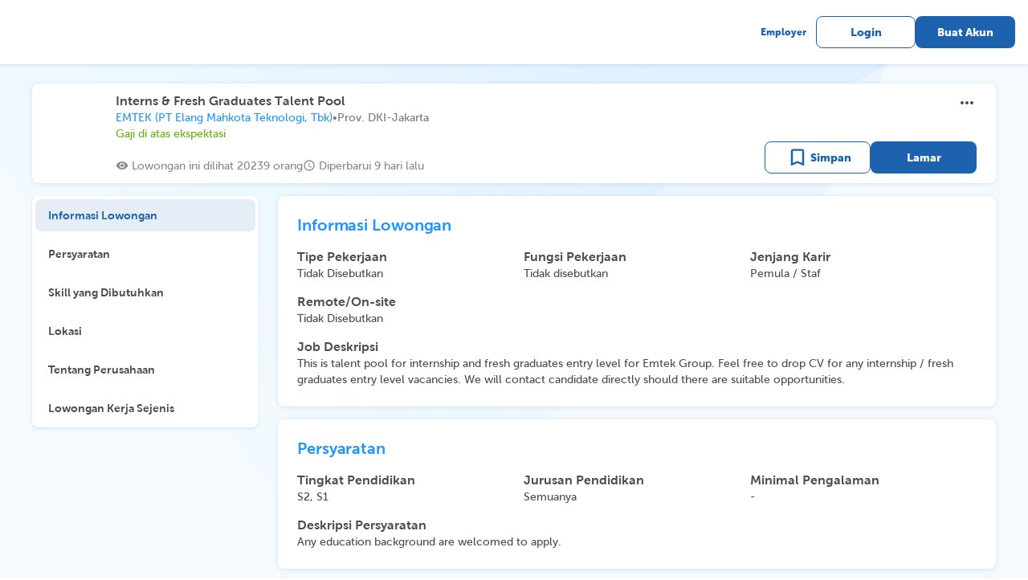

--- FILE ---
content_type: text/html; charset=utf-8
request_url: https://karir.com/opportunities/1311533
body_size: 9395
content:
<!DOCTYPE html><html><head><meta charSet="utf-8"/><title>Situs Lowongan Kerja Indonesia | Karir.com</title><meta name="viewport" content="width=device-width, initial-scale=1.0, maximum-scale=1.0, user-scalable=no, viewport-fit=cover"/><script type="application/ld+json">{"@context":"https://schema.org","@type":"Article","mainEntityOfPage":{"@type":"WebPage"},"data":{"id":"1311533","requirements":"Any education background are welcomed to apply.","responsibilities":"This is talent pool for internship and fresh graduates entry level for Emtek Group. Feel free to drop CV for any&amp;nbsp;internship / fresh graduates entry level vacancies. We will contact candidate directly should there are suitable opportunities.","salary_info":"LABEL_COMPETITIVE_SALARY","salary_lower":"5000000","salary_upper":"6000000","job_position":"Interns &amp; Fresh Graduates Talent Pool","location":"Prov. DKI-Jakarta","job_type":"Tidak Disebutkan","workplace":"Tidak Disebutkan","degrees":"S2,S1","majors":"Semuanya","job_functions":"Tidak disebutkan","job_function_ids":"0","job_levels":"Pemula / Staf","work_experience":"0","applied":"false","saved":"false","company_logo":"https://karir-production.nos.jkt-1.neo.id/logos/38/1390038/emtek.png","company_name":"EMTEK (PT Elang Mahkota Teknologi, Tbk)","confidential":"true","posted_at":"2026-01-12T07:55:42.299672Z","expires_at":"2026-03-13T00:00:00Z","updated_at":"2026-01-19T19:01:17.913433Z","is_updated":"true","is_expired":"false","match_percentage":"0","opportunities_link":"https://karir.com//opportunities/1311533","erika_id":"100216","has_quizzes":"false","address":"18 th Floor, SCTV Tower, Senayan City Jl. Asia Afrika Lot 19Jakarta 10270, Indonesia","branchs":"","visited_count":"20239"},"companyData":{"id":"231825","name":"EMTEK (PT Elang Mahkota Teknologi, Tbk)","logo":"https://karir-production.nos.jkt-1.neo.id/logos/38/1390038/emtek.png","industry_name":"Media","start_working_time":"0000-01-01T08:30:00Z","end_working_time":"0000-01-01T17:30:00Z","description":"For 35 years of our existence in media business has been a proof of our love for this works. Maintaining our passion and creativity in working makes us ready to face challenges in the future. EMTEK is now a holding company that manages subsidiaries engaged in media, entertainment, online, telecommunications, technology and health.","subscribers":"4712","benefits":""}}</script><meta name="next-head-count" content="4"/><link rel="preload" href="/_next/static/css/c034873215b9528b5856.css" as="style"/><link rel="stylesheet" href="/_next/static/css/c034873215b9528b5856.css" data-n-g=""/><noscript data-n-css=""></noscript><script defer="" nomodule="" src="/_next/static/chunks/polyfills-a40ef1678bae11e696dba45124eadd70.js"></script><script src="/_next/static/chunks/webpack-08fb72860c7b70f80bb4.js" defer=""></script><script src="/_next/static/chunks/framework-4e61e9627bbe77f78d75.js" defer=""></script><script src="/_next/static/chunks/main-e6cc170eb3206e037f22.js" defer=""></script><script src="/_next/static/chunks/pages/_app-3634898780b2d3406b68.js" defer=""></script><script src="/_next/static/chunks/75fc9c18-2e1fec015f3211e6fdf5.js" defer=""></script><script src="/_next/static/chunks/7125-444cbb7fa7456773085e.js" defer=""></script><script src="/_next/static/chunks/7670-a3e5eab59e5bcaaa11cf.js" defer=""></script><script src="/_next/static/chunks/8973-b6e87c048e8b741f82a2.js" defer=""></script><script src="/_next/static/chunks/539-f60a82ec5ce3db453761.js" defer=""></script><script src="/_next/static/chunks/2739-7d1632b623acf0849a08.js" defer=""></script><script src="/_next/static/chunks/5522-a8bf0c902b561f4e434e.js" defer=""></script><script src="/_next/static/chunks/4388-99a6dcb243cc7f10b7c2.js" defer=""></script><script src="/_next/static/chunks/8006-d2ecb50227454b7aac64.js" defer=""></script><script src="/_next/static/chunks/139-494fed5c77d25e50ad6f.js" defer=""></script><script src="/_next/static/chunks/8473-c04d23604e512304ee2d.js" defer=""></script><script src="/_next/static/chunks/3446-05fe48f0409797ed5f68.js" defer=""></script><script src="/_next/static/chunks/8361-804296b5ad464f998ef2.js" defer=""></script><script src="/_next/static/chunks/2553-2d89aaf52d2e47e7bcc3.js" defer=""></script><script src="/_next/static/chunks/9830-35d12bf551ee6cb93ab9.js" defer=""></script><script src="/_next/static/chunks/2872-c0e6eb408cc3d163ba0a.js" defer=""></script><script src="/_next/static/chunks/6388-9ee30dcb7c82e8bfbbbe.js" defer=""></script><script src="/_next/static/chunks/5518-22b00bba137d1752e53b.js" defer=""></script><script src="/_next/static/chunks/1123-e43f8cfc057789abc45d.js" defer=""></script><script src="/_next/static/chunks/2238-193fbc799cd344e3f5e3.js" defer=""></script><script src="/_next/static/chunks/7294-efdcae61786f05ce7d8a.js" defer=""></script><script src="/_next/static/chunks/5935-10b73e021e254bcfbd0f.js" defer=""></script><script src="/_next/static/chunks/7994-7d12c79fc348655c04d7.js" defer=""></script><script src="/_next/static/chunks/2986-35822638f6ebadf03620.js" defer=""></script><script src="/_next/static/chunks/7034-4f974f515a2f7e5835c9.js" defer=""></script><script src="/_next/static/chunks/8939-2d8cd93e89ee8020545c.js" defer=""></script><script src="/_next/static/chunks/8200-e1fef0beb26ae8481e6c.js" defer=""></script><script src="/_next/static/chunks/4723-37ad0c9342099e08bc4f.js" defer=""></script><script src="/_next/static/chunks/2012-b27a8bc6e80bea46d2fd.js" defer=""></script><script src="/_next/static/chunks/1267-b3bf27c8e7d0611189db.js" defer=""></script><script src="/_next/static/chunks/693-5b2e90150e3850c8b063.js" defer=""></script><script src="/_next/static/chunks/3651-a6a86c4ad4fcba8d50e8.js" defer=""></script><script src="/_next/static/chunks/5193-be56b0c8df5cf517a367.js" defer=""></script><script src="/_next/static/chunks/91-90362d335c95f55f834f.js" defer=""></script><script src="/_next/static/chunks/9476-e70eab601c9950102207.js" defer=""></script><script src="/_next/static/chunks/9692-d05fb959be7743c210a8.js" defer=""></script><script src="/_next/static/chunks/pages/opportunities/%5Bindex%5D-8891ae93cbb9bb0c3935.js" defer=""></script><script src="/_next/static/QhdbcIwu6QLy4dqu5uMsi/_buildManifest.js" defer=""></script><script src="/_next/static/QhdbcIwu6QLy4dqu5uMsi/_ssgManifest.js" defer=""></script><style id="__jsx-1626723751">.body.jsx-1626723751{background:url("/images/Principle/Background/Light Blue Desktop.png") no-repeat top;background-size:100%;}.similar-job-mobile.jsx-1626723751{max-width:100vw;gap:12px;overflow-x:auto;}.similar-job-mobile.jsx-1626723751::-webkit-scrollbar{display:none;}</style><style id="__jsx-3291307914">.label.jsx-3291307914{position:absolute;width:-webkit-fit-content;width:-moz-fit-content;width:fit-content;top:50%;left:50%;-webkit-transform:translate(-50%,-50%);-ms-transform:translate(-50%,-50%);transform:translate(-50%,-50%);background:white;z-index:2;}</style><style id="__jsx-2174592138">.radio.jsx-2174592138{padding-left:8px;display:-webkit-box;display:-webkit-flex;display:-ms-flexbox;display:flex;-webkit-box-pack:justify;-webkit-justify-content:space-between;-ms-flex-pack:justify;justify-content:space-between;-webkit-align-items:center;-webkit-box-align:center;-ms-flex-align:center;align-items:center;}</style><style id="__jsx-1948555238">input[type="file"].jsx-1948555238{visibility:hidden;width:0;height:0;}.container.jsx-1948555238{width:120px;height:120px;position:relative;}.placeholder.jsx-1948555238{object-fit:cover;width:120px;height:120px;position:absolute;top:0;bottom:0;cursor:pointer;border-radius:4px;}.empty.jsx-1948555238{cursor:pointer;border:1.05px dashed #D2D2D2;box-sizing:border-box;border-radius:4px;}.empty.jsx-1948555238 span.jsx-1948555238{font-size:24px;color:#D2D2D2;}.empty.jsx-1948555238:hover{border:1.05px dashed #1D62AE;}.empty.jsx-1948555238:hover span.jsx-1948555238{color:#1D62AE;}.empty.jsx-1948555238:focused{border:1.05px dashed #1D62AE;}.empty.jsx-1948555238:focused span.jsx-1948555238{color:#1D62AE;}.indicator.jsx-1948555238{display:-webkit-box;display:-webkit-flex;display:-ms-flexbox;display:flex;width:120px;height:120px;-webkit-box-pack:center;-webkit-justify-content:center;-ms-flex-pack:center;justify-content:center;-webkit-align-items:center;-webkit-box-align:center;-ms-flex-align:center;align-items:center;}.overlay.jsx-1948555238{width:120px;height:120px;position:absolute;top:0;bottom:0;cursor:pointer;border-radius:4px;opacity:0;}.overlay.jsx-1948555238:hover{display:-webkit-box;display:-webkit-flex;display:-ms-flexbox;display:flex;-webkit-box-pack:center;-webkit-justify-content:center;-ms-flex-pack:center;justify-content:center;-webkit-align-items:center;-webkit-box-align:center;-ms-flex-align:center;align-items:center;opacity:1;background:rgba(30,30,30,0.5);}</style></head><body><div id="__next"><div class="jsx-1626723751 body"><style data-emotion="css ge94et">.css-ge94et{visibility:hidden;opacity:0;}</style><div class="MuiBox-root css-ge94et"><div class="MuiBox-root css-0"><style data-emotion="css e4okt2">.css-e4okt2{z-index:999;position:fixed;right:0;bottom:0;top:0;left:0;background-color:rgba(0, 0, 0, 0.5);-webkit-tap-highlight-color:transparent;}</style><div class="css-e4okt2"></div></div><style data-emotion="css 1jgom21">.css-1jgom21{position:fixed;max-width:800px;height:-webkit-fit-content;height:-moz-fit-content;height:fit-content;max-height:calc(100vh - 100px);top:0;bottom:0;left:24px;right:24px;margin:auto;padding:24px;box-shadow:0px 0px 1px rgba(40, 41, 61, 0.08),0px 2px 4px rgba(29, 98, 174, 0.12);border-radius:8px;background:#fff;z-index:1000;}</style><div class="MuiBox-root css-1jgom21"><style data-emotion="css 1she9z9">.css-1she9z9{display:-webkit-box;display:-webkit-flex;display:-ms-flexbox;display:flex;width:100%;-webkit-align-items:center;-webkit-box-align:center;-ms-flex-align:center;align-items:center;-webkit-box-pack:justify;-webkit-justify-content:space-between;justify-content:space-between;position:relative;padding:0px;margin-bottom:24px;}</style><div class="MuiBox-root css-1she9z9"><style data-emotion="css anh0uw">.css-anh0uw{font-family:MuseoSans;font-weight:700;font-size:24px;letter-spacing:-0.2px;line-height:28px;}</style><style data-emotion="css gs4xr0">.css-gs4xr0{margin:0;font-family:MuseoSans;font-weight:400;font-size:1rem;line-height:1.5;font-family:MuseoSans;font-weight:700;font-size:24px;letter-spacing:-0.2px;line-height:28px;}</style><p class="MuiTypography-root MuiTypography-body1 css-gs4xr0">Lapor Lowongan</p><style data-emotion="css 1tevp2c">.css-1tevp2c{width:-webkit-fit-content!important;width:-moz-fit-content!important;width:fit-content!important;}</style><div class="d-flex pointer MuiBox-root css-1tevp2c"><style data-emotion="css vubbuv">.css-vubbuv{-webkit-user-select:none;-moz-user-select:none;-ms-user-select:none;user-select:none;width:1em;height:1em;display:inline-block;fill:currentColor;-webkit-flex-shrink:0;-ms-flex-negative:0;flex-shrink:0;-webkit-transition:fill 200ms cubic-bezier(0.4, 0, 0.2, 1) 0ms;transition:fill 200ms cubic-bezier(0.4, 0, 0.2, 1) 0ms;font-size:1.5rem;}</style><svg class="MuiSvgIcon-root MuiSvgIcon-fontSizeMedium css-vubbuv" focusable="false" aria-hidden="true" viewBox="0 0 24 24" data-testid="CloseIcon"><path d="M19 6.41 17.59 5 12 10.59 6.41 5 5 6.41 10.59 12 5 17.59 6.41 19 12 13.41 17.59 19 19 17.59 13.41 12z"></path></svg></div></div><div style="height:1px;min-height:1px;background:#D2D2D2;border:none;display:flex;align-items:center;text-align:center;position:relative;width:100%;margin:8px 0" class="jsx-3291307914"><div class="jsx-3291307914 label"><style data-emotion="css 6j5w3r">.css-6j5w3r{font-family:MuseoSans;font-weight:500;font-size:12px;letter-spacing:0;line-height:18px;}</style><style data-emotion="css 1up56e1">.css-1up56e1{margin:0;font-family:MuseoSans;font-weight:400;font-size:1rem;line-height:1.5;font-family:MuseoSans;font-weight:500;font-size:12px;letter-spacing:0;line-height:18px;}</style><p class="MuiTypography-root MuiTypography-body1 css-1up56e1"></p></div></div><style data-emotion="css 1c0uu6m">.css-1c0uu6m{max-height:calc(100vh - 308px);word-break:break-all;overflow-y:auto;}</style><div class="MuiBox-root css-1c0uu6m"><style data-emotion="css mvvmmf">.css-mvvmmf{min-height:358px;}</style><div class="MuiBox-root css-mvvmmf"><style data-emotion="css 81tk11">.css-81tk11{font-family:MuseoSans;font-weight:700;font-size:20px;letter-spacing:-0.1px;line-height:26px;}</style><style data-emotion="css 1coghsw">.css-1coghsw{margin:0;font-family:MuseoSans;font-weight:400;font-size:1rem;line-height:1.5;color:#4C4C4C;margin-bottom:16px;font-family:MuseoSans;font-weight:700;font-size:20px;letter-spacing:-0.1px;line-height:26px;}</style><p class="MuiTypography-root MuiTypography-body1 css-1coghsw">Laporan</p><style data-emotion="css 131wcsq">.css-131wcsq{padding-left:4px;}</style><div class="MuiBox-root css-131wcsq"><style data-emotion="css 13sljp9">.css-13sljp9{display:-webkit-inline-box;display:-webkit-inline-flex;display:-ms-inline-flexbox;display:inline-flex;-webkit-flex-direction:column;-ms-flex-direction:column;flex-direction:column;position:relative;min-width:0;padding:0;margin:0;border:0;vertical-align:top;}</style><div class="MuiFormControl-root css-13sljp9"><style data-emotion="css 1h7anqn">.css-1h7anqn{display:-webkit-box;display:-webkit-flex;display:-ms-flexbox;display:flex;-webkit-flex-direction:column;-ms-flex-direction:column;flex-direction:column;-webkit-box-flex-wrap:wrap;-webkit-flex-wrap:wrap;-ms-flex-wrap:wrap;flex-wrap:wrap;}</style><div class="MuiFormGroup-root css-1h7anqn" role="radiogroup" style="gap:8px"><div class="jsx-2174592138 radio"><style data-emotion="css 1jaw3da">.css-1jaw3da{display:-webkit-inline-box;display:-webkit-inline-flex;display:-ms-inline-flexbox;display:inline-flex;-webkit-align-items:center;-webkit-box-align:center;-ms-flex-align:center;align-items:center;cursor:pointer;vertical-align:middle;-webkit-tap-highlight-color:transparent;margin-left:-11px;margin-right:16px;}.css-1jaw3da.Mui-disabled{cursor:default;}.css-1jaw3da .MuiFormControlLabel-label.Mui-disabled{color:rgba(0, 0, 0, 0.38);}</style><label class="MuiFormControlLabel-root MuiFormControlLabel-labelPlacementEnd css-1jaw3da"><style data-emotion="css 1j28yt5">.css-1j28yt5{color:rgba(0, 0, 0, 0.6);}.css-1j28yt5:hover{background-color:rgba(25, 118, 210, 0.04);}@media (hover: none){.css-1j28yt5:hover{background-color:transparent;}}.css-1j28yt5.Mui-checked{color:#1976d2;}.css-1j28yt5.Mui-disabled{color:rgba(0, 0, 0, 0.26);}</style><style data-emotion="css 1nqwcvv">.css-1nqwcvv{padding:9px;border-radius:50%;color:rgba(0, 0, 0, 0.6);}.css-1nqwcvv:hover{background-color:rgba(25, 118, 210, 0.04);}@media (hover: none){.css-1nqwcvv:hover{background-color:transparent;}}.css-1nqwcvv.Mui-checked{color:#1976d2;}.css-1nqwcvv.Mui-disabled{color:rgba(0, 0, 0, 0.26);}</style><style data-emotion="css 1a5icme">.css-1a5icme{display:-webkit-inline-box;display:-webkit-inline-flex;display:-ms-inline-flexbox;display:inline-flex;-webkit-align-items:center;-webkit-box-align:center;-ms-flex-align:center;align-items:center;-webkit-box-pack:center;-ms-flex-pack:center;-webkit-justify-content:center;justify-content:center;position:relative;box-sizing:border-box;-webkit-tap-highlight-color:transparent;background-color:transparent;outline:0;border:0;margin:0;border-radius:0;padding:0;cursor:pointer;-webkit-user-select:none;-moz-user-select:none;-ms-user-select:none;user-select:none;vertical-align:middle;-moz-appearance:none;-webkit-appearance:none;-webkit-text-decoration:none;text-decoration:none;color:inherit;padding:9px;border-radius:50%;color:rgba(0, 0, 0, 0.6);}.css-1a5icme::-moz-focus-inner{border-style:none;}.css-1a5icme.Mui-disabled{pointer-events:none;cursor:default;}@media print{.css-1a5icme{-webkit-print-color-adjust:exact;color-adjust:exact;}}.css-1a5icme:hover{background-color:rgba(25, 118, 210, 0.04);}@media (hover: none){.css-1a5icme:hover{background-color:transparent;}}.css-1a5icme.Mui-checked{color:#1976d2;}.css-1a5icme.Mui-disabled{color:rgba(0, 0, 0, 0.26);}</style><span class="MuiButtonBase-root MuiRadio-root MuiRadio-colorPrimary PrivateSwitchBase-root MuiRadio-root MuiRadio-colorPrimary MuiRadio-root MuiRadio-colorPrimary css-1a5icme" style="color:#888888;padding:4px;width:24px;height:24px;margin-right:4px"><style data-emotion="css 1m9pwf3">.css-1m9pwf3{cursor:inherit;position:absolute;opacity:0;width:100%;height:100%;top:0;left:0;margin:0;padding:0;z-index:1;}</style><input type="radio" class="PrivateSwitchBase-input css-1m9pwf3" value="1"/><style data-emotion="css hyxlzm">.css-hyxlzm{position:relative;display:-webkit-box;display:-webkit-flex;display:-ms-flexbox;display:flex;}</style><span class="css-hyxlzm"><style data-emotion="css 41q668">.css-41q668{-webkit-transform:scale(1);-moz-transform:scale(1);-ms-transform:scale(1);transform:scale(1);}</style><style data-emotion="css q8lw68">.css-q8lw68{-webkit-user-select:none;-moz-user-select:none;-ms-user-select:none;user-select:none;width:1em;height:1em;display:inline-block;fill:currentColor;-webkit-flex-shrink:0;-ms-flex-negative:0;flex-shrink:0;-webkit-transition:fill 200ms cubic-bezier(0.4, 0, 0.2, 1) 0ms;transition:fill 200ms cubic-bezier(0.4, 0, 0.2, 1) 0ms;font-size:1.5rem;-webkit-transform:scale(1);-moz-transform:scale(1);-ms-transform:scale(1);transform:scale(1);}</style><svg class="MuiSvgIcon-root MuiSvgIcon-fontSizeMedium css-q8lw68" focusable="false" aria-hidden="true" viewBox="0 0 24 24" data-testid="RadioButtonUncheckedIcon"><path d="M12 2C6.48 2 2 6.48 2 12s4.48 10 10 10 10-4.48 10-10S17.52 2 12 2zm0 18c-4.42 0-8-3.58-8-8s3.58-8 8-8 8 3.58 8 8-3.58 8-8 8z"></path></svg><style data-emotion="css uxultc">.css-uxultc{left:0;position:absolute;-webkit-transform:scale(0);-moz-transform:scale(0);-ms-transform:scale(0);transform:scale(0);-webkit-transition:-webkit-transform 150ms cubic-bezier(0.4, 0, 1, 1) 0ms;transition:transform 150ms cubic-bezier(0.4, 0, 1, 1) 0ms;}</style><style data-emotion="css 1c4tzn">.css-1c4tzn{-webkit-user-select:none;-moz-user-select:none;-ms-user-select:none;user-select:none;width:1em;height:1em;display:inline-block;fill:currentColor;-webkit-flex-shrink:0;-ms-flex-negative:0;flex-shrink:0;-webkit-transition:fill 200ms cubic-bezier(0.4, 0, 0.2, 1) 0ms;transition:fill 200ms cubic-bezier(0.4, 0, 0.2, 1) 0ms;font-size:1.5rem;left:0;position:absolute;-webkit-transform:scale(0);-moz-transform:scale(0);-ms-transform:scale(0);transform:scale(0);-webkit-transition:-webkit-transform 150ms cubic-bezier(0.4, 0, 1, 1) 0ms;transition:transform 150ms cubic-bezier(0.4, 0, 1, 1) 0ms;}</style><svg class="MuiSvgIcon-root MuiSvgIcon-fontSizeMedium css-1c4tzn" focusable="false" aria-hidden="true" viewBox="0 0 24 24" data-testid="RadioButtonCheckedIcon"><path d="M8.465 8.465C9.37 7.56 10.62 7 12 7C14.76 7 17 9.24 17 12C17 13.38 16.44 14.63 15.535 15.535C14.63 16.44 13.38 17 12 17C9.24 17 7 14.76 7 12C7 10.62 7.56 9.37 8.465 8.465Z"></path></svg></span></span><style data-emotion="css 1xdm912">.css-1xdm912{margin:0;font-family:MuseoSans;font-weight:400;font-size:1rem;line-height:1.5;}</style><span class="MuiTypography-root MuiTypography-body1 MuiFormControlLabel-label css-1xdm912"><div class="jsx-2174592138 "><style data-emotion="css 1o47lat">.css-1o47lat{font-family:MuseoSans;font-weight:500;font-size:16px;letter-spacing:0;line-height:22px;}</style><style data-emotion="css z20w52">.css-z20w52{margin:0;font-family:MuseoSans;font-weight:400;font-size:1rem;line-height:1.5;font-family:MuseoSans;font-weight:500;font-size:16px;letter-spacing:0;line-height:22px;}</style><p class="MuiTypography-root MuiTypography-body1 css-z20w52" style="color:#797979;min-width:45px;max-width:100%">Informasi Tidak Lengkap</p></div></span></label><div class="jsx-2174592138"></div></div><div class="jsx-2174592138 radio"><label class="MuiFormControlLabel-root MuiFormControlLabel-labelPlacementEnd css-1jaw3da"><span class="MuiButtonBase-root MuiRadio-root MuiRadio-colorPrimary PrivateSwitchBase-root MuiRadio-root MuiRadio-colorPrimary MuiRadio-root MuiRadio-colorPrimary css-1a5icme" style="color:#888888;padding:4px;width:24px;height:24px;margin-right:4px"><input type="radio" class="PrivateSwitchBase-input css-1m9pwf3" value="0"/><span class="css-hyxlzm"><svg class="MuiSvgIcon-root MuiSvgIcon-fontSizeMedium css-q8lw68" focusable="false" aria-hidden="true" viewBox="0 0 24 24" data-testid="RadioButtonUncheckedIcon"><path d="M12 2C6.48 2 2 6.48 2 12s4.48 10 10 10 10-4.48 10-10S17.52 2 12 2zm0 18c-4.42 0-8-3.58-8-8s3.58-8 8-8 8 3.58 8 8-3.58 8-8 8z"></path></svg><svg class="MuiSvgIcon-root MuiSvgIcon-fontSizeMedium css-1c4tzn" focusable="false" aria-hidden="true" viewBox="0 0 24 24" data-testid="RadioButtonCheckedIcon"><path d="M8.465 8.465C9.37 7.56 10.62 7 12 7C14.76 7 17 9.24 17 12C17 13.38 16.44 14.63 15.535 15.535C14.63 16.44 13.38 17 12 17C9.24 17 7 14.76 7 12C7 10.62 7.56 9.37 8.465 8.465Z"></path></svg></span></span><span class="MuiTypography-root MuiTypography-body1 MuiFormControlLabel-label css-1xdm912"><div class="jsx-2174592138 "><p class="MuiTypography-root MuiTypography-body1 css-z20w52" style="color:#797979;min-width:45px;max-width:100%">Lowongan Penipuan (Meminta bayaran/ Lowongan Mencurigakan)</p></div></span></label><div class="jsx-2174592138"></div></div><div class="jsx-2174592138 radio"><label class="MuiFormControlLabel-root MuiFormControlLabel-labelPlacementEnd css-1jaw3da"><span class="MuiButtonBase-root MuiRadio-root MuiRadio-colorPrimary PrivateSwitchBase-root MuiRadio-root MuiRadio-colorPrimary MuiRadio-root MuiRadio-colorPrimary css-1a5icme" style="color:#888888;padding:4px;width:24px;height:24px;margin-right:4px"><input type="radio" class="PrivateSwitchBase-input css-1m9pwf3" value="2"/><span class="css-hyxlzm"><svg class="MuiSvgIcon-root MuiSvgIcon-fontSizeMedium css-q8lw68" focusable="false" aria-hidden="true" viewBox="0 0 24 24" data-testid="RadioButtonUncheckedIcon"><path d="M12 2C6.48 2 2 6.48 2 12s4.48 10 10 10 10-4.48 10-10S17.52 2 12 2zm0 18c-4.42 0-8-3.58-8-8s3.58-8 8-8 8 3.58 8 8-3.58 8-8 8z"></path></svg><svg class="MuiSvgIcon-root MuiSvgIcon-fontSizeMedium css-1c4tzn" focusable="false" aria-hidden="true" viewBox="0 0 24 24" data-testid="RadioButtonCheckedIcon"><path d="M8.465 8.465C9.37 7.56 10.62 7 12 7C14.76 7 17 9.24 17 12C17 13.38 16.44 14.63 15.535 15.535C14.63 16.44 13.38 17 12 17C9.24 17 7 14.76 7 12C7 10.62 7.56 9.37 8.465 8.465Z"></path></svg></span></span><span class="MuiTypography-root MuiTypography-body1 MuiFormControlLabel-label css-1xdm912"><div class="jsx-2174592138 "><p class="MuiTypography-root MuiTypography-body1 css-z20w52" style="color:#797979;min-width:45px;max-width:100%">Konten mengandung diskriminatif,dan sara</p></div></span></label><div class="jsx-2174592138"></div></div><div class="jsx-2174592138 radio"><label class="MuiFormControlLabel-root MuiFormControlLabel-labelPlacementEnd css-1jaw3da"><span class="MuiButtonBase-root MuiRadio-root MuiRadio-colorPrimary PrivateSwitchBase-root MuiRadio-root MuiRadio-colorPrimary MuiRadio-root MuiRadio-colorPrimary css-1a5icme" style="color:#888888;padding:4px;width:24px;height:24px;margin-right:4px"><input type="radio" class="PrivateSwitchBase-input css-1m9pwf3" value="3"/><span class="css-hyxlzm"><svg class="MuiSvgIcon-root MuiSvgIcon-fontSizeMedium css-q8lw68" focusable="false" aria-hidden="true" viewBox="0 0 24 24" data-testid="RadioButtonUncheckedIcon"><path d="M12 2C6.48 2 2 6.48 2 12s4.48 10 10 10 10-4.48 10-10S17.52 2 12 2zm0 18c-4.42 0-8-3.58-8-8s3.58-8 8-8 8 3.58 8 8-3.58 8-8 8z"></path></svg><svg class="MuiSvgIcon-root MuiSvgIcon-fontSizeMedium css-1c4tzn" focusable="false" aria-hidden="true" viewBox="0 0 24 24" data-testid="RadioButtonCheckedIcon"><path d="M8.465 8.465C9.37 7.56 10.62 7 12 7C14.76 7 17 9.24 17 12C17 13.38 16.44 14.63 15.535 15.535C14.63 16.44 13.38 17 12 17C9.24 17 7 14.76 7 12C7 10.62 7.56 9.37 8.465 8.465Z"></path></svg></span></span><span class="MuiTypography-root MuiTypography-body1 MuiFormControlLabel-label css-1xdm912"><div class="jsx-2174592138 "><p class="MuiTypography-root MuiTypography-body1 css-z20w52" style="color:#797979;min-width:45px;max-width:100%">Perusahaan tidak sesuai ( contoh: Alamat, Deskripsi)</p></div></span></label><div class="jsx-2174592138"></div></div><div class="jsx-2174592138 radio"><label class="MuiFormControlLabel-root MuiFormControlLabel-labelPlacementEnd css-1jaw3da"><span class="MuiButtonBase-root MuiRadio-root MuiRadio-colorPrimary PrivateSwitchBase-root MuiRadio-root MuiRadio-colorPrimary MuiRadio-root MuiRadio-colorPrimary css-1a5icme" style="color:#888888;padding:4px;width:24px;height:24px;margin-right:4px"><input type="radio" class="PrivateSwitchBase-input css-1m9pwf3" value="4"/><span class="css-hyxlzm"><svg class="MuiSvgIcon-root MuiSvgIcon-fontSizeMedium css-q8lw68" focusable="false" aria-hidden="true" viewBox="0 0 24 24" data-testid="RadioButtonUncheckedIcon"><path d="M12 2C6.48 2 2 6.48 2 12s4.48 10 10 10 10-4.48 10-10S17.52 2 12 2zm0 18c-4.42 0-8-3.58-8-8s3.58-8 8-8 8 3.58 8 8-3.58 8-8 8z"></path></svg><svg class="MuiSvgIcon-root MuiSvgIcon-fontSizeMedium css-1c4tzn" focusable="false" aria-hidden="true" viewBox="0 0 24 24" data-testid="RadioButtonCheckedIcon"><path d="M8.465 8.465C9.37 7.56 10.62 7 12 7C14.76 7 17 9.24 17 12C17 13.38 16.44 14.63 15.535 15.535C14.63 16.44 13.38 17 12 17C9.24 17 7 14.76 7 12C7 10.62 7.56 9.37 8.465 8.465Z"></path></svg></span></span><span class="MuiTypography-root MuiTypography-body1 MuiFormControlLabel-label css-1xdm912"><div class="jsx-2174592138 "><p class="MuiTypography-root MuiTypography-body1 css-z20w52" style="color:#797979;min-width:45px;max-width:100%">Lainnya</p></div></span></label><div class="jsx-2174592138"></div></div></div></div></div><style data-emotion="css 19xd7ad">.css-19xd7ad{margin:0;font-family:MuseoSans;font-weight:400;font-size:1rem;line-height:1.5;color:#4C4C4C;margin-top:24px;margin-bottom:16px;font-family:MuseoSans;font-weight:700;font-size:20px;letter-spacing:-0.1px;line-height:26px;}</style><p class="MuiTypography-root MuiTypography-body1 css-19xd7ad">Kronologi</p><style data-emotion="css 1uu6t27">.css-1uu6t27 label.Mui-focused{color:#1D62AE;white-space:nowrap;}.css-1uu6t27 label{background-color:white;font-weight:500;font-size:14px;letter-spacing:0;}.css-1uu6t27 .MuiFormLabel-root{white-space:normal;}.css-1uu6t27 .MuiOutlinedInput-root{font-weight:500;font-size:16px;letter-spacing:0;max-width:100%;min-height:140px;color:#4C4C4C;}.css-1uu6t27 .MuiOutlinedInput-root textarea{height:117px!important;}.css-1uu6t27 .MuiOutlinedInput-root fieldset{border-color:#888888;}.css-1uu6t27 .MuiOutlinedInput-root:hover fieldset{border-color:#888888;}.css-1uu6t27 .MuiOutlinedInput-root.Mui-focused fieldset{border-color:#1D62AE;}.css-1uu6t27 .Mui-error{color:#CB0000;}.css-1uu6t27 .Mui-error svg{color:#CB0000;}.css-1uu6t27 .MuiFormHelperText-root{margin:0;margin-top:4px;max-width:100%;}</style><style data-emotion="css iw4rv">.css-iw4rv label.Mui-focused{color:#1D62AE;white-space:nowrap;}.css-iw4rv label{background-color:white;font-weight:500;font-size:14px;letter-spacing:0;}.css-iw4rv .MuiFormLabel-root{white-space:normal;}.css-iw4rv .MuiOutlinedInput-root{font-weight:500;font-size:16px;letter-spacing:0;max-width:100%;min-height:140px;color:#4C4C4C;}.css-iw4rv .MuiOutlinedInput-root textarea{height:117px!important;}.css-iw4rv .MuiOutlinedInput-root fieldset{border-color:#888888;}.css-iw4rv .MuiOutlinedInput-root:hover fieldset{border-color:#888888;}.css-iw4rv .MuiOutlinedInput-root.Mui-focused fieldset{border-color:#1D62AE;}.css-iw4rv .Mui-error{color:#CB0000;}.css-iw4rv .Mui-error svg{color:#CB0000;}.css-iw4rv .MuiFormHelperText-root{margin:0;margin-top:4px;max-width:100%;}</style><style data-emotion="css 1ugws57">.css-1ugws57{display:-webkit-inline-box;display:-webkit-inline-flex;display:-ms-inline-flexbox;display:inline-flex;-webkit-flex-direction:column;-ms-flex-direction:column;flex-direction:column;position:relative;min-width:0;padding:0;margin:0;border:0;vertical-align:top;width:100%;}.css-1ugws57 label.Mui-focused{color:#1D62AE;white-space:nowrap;}.css-1ugws57 label{background-color:white;font-weight:500;font-size:14px;letter-spacing:0;}.css-1ugws57 .MuiFormLabel-root{white-space:normal;}.css-1ugws57 .MuiOutlinedInput-root{font-weight:500;font-size:16px;letter-spacing:0;max-width:100%;min-height:140px;color:#4C4C4C;}.css-1ugws57 .MuiOutlinedInput-root textarea{height:117px!important;}.css-1ugws57 .MuiOutlinedInput-root fieldset{border-color:#888888;}.css-1ugws57 .MuiOutlinedInput-root:hover fieldset{border-color:#888888;}.css-1ugws57 .MuiOutlinedInput-root.Mui-focused fieldset{border-color:#1D62AE;}.css-1ugws57 .Mui-error{color:#CB0000;}.css-1ugws57 .Mui-error svg{color:#CB0000;}.css-1ugws57 .MuiFormHelperText-root{margin:0;margin-top:4px;max-width:100%;}</style><div class="MuiFormControl-root MuiFormControl-fullWidth MuiTextField-root css-1ugws57"><style data-emotion="css 1jeas20">.css-1jeas20{display:block;transform-origin:top left;white-space:nowrap;overflow:hidden;text-overflow:ellipsis;max-width:calc(133% - 32px);position:absolute;left:0;top:0;-webkit-transform:translate(14px, -9px) scale(0.75);-moz-transform:translate(14px, -9px) scale(0.75);-ms-transform:translate(14px, -9px) scale(0.75);transform:translate(14px, -9px) scale(0.75);-webkit-transition:color 200ms cubic-bezier(0.0, 0, 0.2, 1) 0ms,-webkit-transform 200ms cubic-bezier(0.0, 0, 0.2, 1) 0ms,max-width 200ms cubic-bezier(0.0, 0, 0.2, 1) 0ms;transition:color 200ms cubic-bezier(0.0, 0, 0.2, 1) 0ms,transform 200ms cubic-bezier(0.0, 0, 0.2, 1) 0ms,max-width 200ms cubic-bezier(0.0, 0, 0.2, 1) 0ms;z-index:1;pointer-events:auto;-webkit-user-select:none;-moz-user-select:none;-ms-user-select:none;user-select:none;}</style><style data-emotion="css 2od0wv">.css-2od0wv{color:rgba(0, 0, 0, 0.6);font-family:MuseoSans;font-weight:400;font-size:1rem;line-height:1.4375em;padding:0;position:relative;display:block;transform-origin:top left;white-space:nowrap;overflow:hidden;text-overflow:ellipsis;max-width:calc(133% - 32px);position:absolute;left:0;top:0;-webkit-transform:translate(14px, -9px) scale(0.75);-moz-transform:translate(14px, -9px) scale(0.75);-ms-transform:translate(14px, -9px) scale(0.75);transform:translate(14px, -9px) scale(0.75);-webkit-transition:color 200ms cubic-bezier(0.0, 0, 0.2, 1) 0ms,-webkit-transform 200ms cubic-bezier(0.0, 0, 0.2, 1) 0ms,max-width 200ms cubic-bezier(0.0, 0, 0.2, 1) 0ms;transition:color 200ms cubic-bezier(0.0, 0, 0.2, 1) 0ms,transform 200ms cubic-bezier(0.0, 0, 0.2, 1) 0ms,max-width 200ms cubic-bezier(0.0, 0, 0.2, 1) 0ms;z-index:1;pointer-events:auto;-webkit-user-select:none;-moz-user-select:none;-ms-user-select:none;user-select:none;}.css-2od0wv.Mui-focused{color:#1976d2;}.css-2od0wv.Mui-disabled{color:rgba(0, 0, 0, 0.38);}.css-2od0wv.Mui-error{color:#d32f2f;}</style><label class="MuiFormLabel-root MuiInputLabel-root MuiInputLabel-formControl MuiInputLabel-animated MuiInputLabel-shrink MuiInputLabel-sizeSmall MuiInputLabel-outlined MuiFormLabel-colorPrimary MuiInputLabel-root MuiInputLabel-formControl MuiInputLabel-animated MuiInputLabel-shrink MuiInputLabel-sizeSmall MuiInputLabel-outlined css-2od0wv" data-shrink="true">Tuliskan kronologi penipuan, jika terdapat bukti video harap diunggah melalui youtube dan dapat menyertakan link disini*</label><style data-emotion="css-global 1prfaxn">@-webkit-keyframes mui-auto-fill{from{display:block;}}@keyframes mui-auto-fill{from{display:block;}}@-webkit-keyframes mui-auto-fill-cancel{from{display:block;}}@keyframes mui-auto-fill-cancel{from{display:block;}}</style><style data-emotion="css mpwjxn">.css-mpwjxn{font-family:MuseoSans;font-weight:400;font-size:1rem;line-height:1.4375em;color:rgba(0, 0, 0, 0.87);box-sizing:border-box;position:relative;cursor:text;display:-webkit-inline-box;display:-webkit-inline-flex;display:-ms-inline-flexbox;display:inline-flex;-webkit-align-items:center;-webkit-box-align:center;-ms-flex-align:center;align-items:center;padding:4px 0 5px;padding-top:1px;width:100%;position:relative;border-radius:4px;padding:8.5px 14px;}.css-mpwjxn.Mui-disabled{color:rgba(0, 0, 0, 0.38);cursor:default;}.css-mpwjxn:hover .MuiOutlinedInput-notchedOutline{border-color:rgba(0, 0, 0, 0.87);}@media (hover: none){.css-mpwjxn:hover .MuiOutlinedInput-notchedOutline{border-color:rgba(0, 0, 0, 0.23);}}.css-mpwjxn.Mui-focused .MuiOutlinedInput-notchedOutline{border-color:#1976d2;border-width:2px;}.css-mpwjxn.Mui-error .MuiOutlinedInput-notchedOutline{border-color:#d32f2f;}.css-mpwjxn.Mui-disabled .MuiOutlinedInput-notchedOutline{border-color:rgba(0, 0, 0, 0.26);}</style><div class="MuiInputBase-root MuiOutlinedInput-root MuiInputBase-colorPrimary MuiInputBase-fullWidth MuiInputBase-formControl MuiInputBase-sizeSmall MuiInputBase-multiline css-mpwjxn"><style data-emotion="css x7mp9n">.css-x7mp9n{font:inherit;letter-spacing:inherit;color:currentColor;padding:0;border:0;box-sizing:content-box;background:none;height:auto;margin:0;-webkit-tap-highlight-color:transparent;display:block;min-width:0;width:100%;-webkit-animation-name:mui-auto-fill-cancel;animation-name:mui-auto-fill-cancel;-webkit-animation-duration:10ms;animation-duration:10ms;padding-top:0;resize:none;padding:0;}.css-x7mp9n::-webkit-input-placeholder{color:currentColor;opacity:0.42;-webkit-transition:opacity 200ms cubic-bezier(0.4, 0, 0.2, 1) 0ms;transition:opacity 200ms cubic-bezier(0.4, 0, 0.2, 1) 0ms;}.css-x7mp9n::-moz-placeholder{color:currentColor;opacity:0.42;-webkit-transition:opacity 200ms cubic-bezier(0.4, 0, 0.2, 1) 0ms;transition:opacity 200ms cubic-bezier(0.4, 0, 0.2, 1) 0ms;}.css-x7mp9n:-ms-input-placeholder{color:currentColor;opacity:0.42;-webkit-transition:opacity 200ms cubic-bezier(0.4, 0, 0.2, 1) 0ms;transition:opacity 200ms cubic-bezier(0.4, 0, 0.2, 1) 0ms;}.css-x7mp9n::-ms-input-placeholder{color:currentColor;opacity:0.42;-webkit-transition:opacity 200ms cubic-bezier(0.4, 0, 0.2, 1) 0ms;transition:opacity 200ms cubic-bezier(0.4, 0, 0.2, 1) 0ms;}.css-x7mp9n:focus{outline:0;}.css-x7mp9n:invalid{box-shadow:none;}.css-x7mp9n::-webkit-search-decoration{-webkit-appearance:none;}label[data-shrink=false]+.MuiInputBase-formControl .css-x7mp9n::-webkit-input-placeholder{opacity:0!important;}label[data-shrink=false]+.MuiInputBase-formControl .css-x7mp9n::-moz-placeholder{opacity:0!important;}label[data-shrink=false]+.MuiInputBase-formControl .css-x7mp9n:-ms-input-placeholder{opacity:0!important;}label[data-shrink=false]+.MuiInputBase-formControl .css-x7mp9n::-ms-input-placeholder{opacity:0!important;}label[data-shrink=false]+.MuiInputBase-formControl .css-x7mp9n:focus::-webkit-input-placeholder{opacity:0.42;}label[data-shrink=false]+.MuiInputBase-formControl .css-x7mp9n:focus::-moz-placeholder{opacity:0.42;}label[data-shrink=false]+.MuiInputBase-formControl .css-x7mp9n:focus:-ms-input-placeholder{opacity:0.42;}label[data-shrink=false]+.MuiInputBase-formControl .css-x7mp9n:focus::-ms-input-placeholder{opacity:0.42;}.css-x7mp9n.Mui-disabled{opacity:1;-webkit-text-fill-color:rgba(0, 0, 0, 0.38);}.css-x7mp9n:-webkit-autofill{-webkit-animation-duration:5000s;animation-duration:5000s;-webkit-animation-name:mui-auto-fill;animation-name:mui-auto-fill;}.css-x7mp9n:-webkit-autofill{border-radius:inherit;}</style><textarea rows="4" style="height:0" aria-invalid="false" class="MuiInputBase-input MuiOutlinedInput-input MuiInputBase-inputMultiline MuiInputBase-inputSizeSmall css-x7mp9n"></textarea><textarea aria-hidden="true" class="MuiInputBase-input MuiOutlinedInput-input MuiInputBase-inputMultiline MuiInputBase-inputSizeSmall css-x7mp9n" readonly="" tabindex="-1" style="visibility:hidden;position:absolute;overflow:hidden;height:0;top:0;left:0;transform:translateZ(0);padding-top:0;padding-bottom:0"></textarea><style data-emotion="css 19w1uun">.css-19w1uun{border-color:rgba(0, 0, 0, 0.23);}</style><style data-emotion="css igs3ac">.css-igs3ac{text-align:left;position:absolute;bottom:0;right:0;top:-5px;left:0;margin:0;padding:0 8px;pointer-events:none;border-radius:inherit;border-style:solid;border-width:1px;overflow:hidden;min-width:0%;border-color:rgba(0, 0, 0, 0.23);}</style><fieldset aria-hidden="true" class="MuiOutlinedInput-notchedOutline css-igs3ac"><style data-emotion="css 14lo706">.css-14lo706{float:unset;width:auto;overflow:hidden;display:block;padding:0;height:11px;font-size:0.75em;visibility:hidden;max-width:100%;-webkit-transition:max-width 100ms cubic-bezier(0.0, 0, 0.2, 1) 50ms;transition:max-width 100ms cubic-bezier(0.0, 0, 0.2, 1) 50ms;white-space:nowrap;}.css-14lo706>span{padding-left:5px;padding-right:5px;display:inline-block;opacity:0;visibility:visible;}</style><legend class="css-14lo706"><span>Tuliskan kronologi penipuan, jika terdapat bukti video harap diunggah melalui youtube dan dapat menyertakan link disini*</span></legend></fieldset></div><style data-emotion="css 11lqbk3">.css-11lqbk3{color:rgba(0, 0, 0, 0.6);font-family:MuseoSans;font-weight:400;font-size:0.75rem;line-height:1.66;text-align:left;margin-top:4px;margin-right:14px;margin-bottom:0;margin-left:14px;}.css-11lqbk3.Mui-disabled{color:rgba(0, 0, 0, 0.38);}.css-11lqbk3.Mui-error{color:#d32f2f;}</style><p class="MuiFormHelperText-root MuiFormHelperText-sizeSmall MuiFormHelperText-contained css-11lqbk3"><div class="d-flex-fullwidth" style="gap:24px"><div class="d-flex">Minimal 20 Karakter</div><span style="min-width:70px;text-align:right;float:right">0<!-- -->/<!-- -->2000</span></div></p></div><p class="MuiTypography-root MuiTypography-body1 css-19xd7ad">Unggah Bukti</p><style data-emotion="css 1dqpc7h">.css-1dqpc7h{display:-webkit-box;display:-webkit-flex;display:-ms-flexbox;display:flex;-webkit-box-flex-wrap:wrap;-webkit-flex-wrap:wrap;-ms-flex-wrap:wrap;flex-wrap:wrap;gap:16px;}</style><div class="MuiBox-root css-1dqpc7h"><div class="jsx-1948555238"> <div class="jsx-1948555238 container"><label class="jsx-1948555238"><div class="jsx-1948555238 empty"><div class="jsx-1948555238 indicator"><span class="jsx-1948555238">+</span></div></div><input type="file" accept="image/png, image/jpeg, application/pdf" class="jsx-1948555238"/></label></div><style data-emotion="css o9879i">.css-o9879i{margin:0;font-family:MuseoSans;font-weight:400;font-size:1rem;line-height:1.5;color:#797979;font-family:MuseoSans;font-weight:500;font-size:12px;letter-spacing:0;line-height:18px;}</style><p class="MuiTypography-root MuiTypography-body1 css-o9879i">png, jpeg, pdf maks 5mb</p></div></div></div></div><div style="height:1px;min-height:1px;background:#D2D2D2;border:none;display:flex;align-items:center;text-align:center;position:relative;width:100%;margin:8px 0" class="jsx-3291307914"><div class="jsx-3291307914 label"><p class="MuiTypography-root MuiTypography-body1 css-1up56e1"></p></div></div><style data-emotion="css zw10ci">.css-zw10ci{width:100%;display:-webkit-box;display:-webkit-flex;display:-ms-flexbox;display:flex;-webkit-box-pack:end;-ms-flex-pack:end;-webkit-justify-content:flex-end;justify-content:flex-end;max-height:-webkit-fit-content;max-height:-moz-fit-content;max-height:fit-content;margin-top:24px;padding-top:0px;padding-bottom:0px;padding-left:0px;padding-right:0px;}.css-zw10ci Button{margin:0px;width:240px;}</style><div class="MuiBox-root css-zw10ci"><style data-emotion="css be4nwy">.css-be4nwy{margin:0;width:240px;padding:8px;border-radius:8px;text-transform:none;background-color:#1D62AE;color:white;height:48px;}.css-be4nwy:active{background-color:#1F96FF;}.css-be4nwy:hover{background-color:#0F4A89;}.css-be4nwy:disabled{background-color:#EEEEEE!important;color:#888888!important;}.css-be4nwy svg{color:white;padding:8px;margin:0;height:40px;width:40px;}.css-be4nwy .MuiButton-startIcon{margin-right:0px;}.css-be4nwy .MuiButton-startIcon svg{padding:4px;font-size:16px;}.css-be4nwy .MuiButton-endIcon{margin-left:0px;}.css-be4nwy .MuiButton-endIcon svg{padding:4px;font-size:16px;}</style><style data-emotion="css rk1ygk">.css-rk1ygk{font-family:MuseoSans;font-weight:500;font-size:0.875rem;line-height:1.75;text-transform:uppercase;min-width:64px;padding:6px 16px;border-radius:4px;-webkit-transition:background-color 250ms cubic-bezier(0.4, 0, 0.2, 1) 0ms,box-shadow 250ms cubic-bezier(0.4, 0, 0.2, 1) 0ms,border-color 250ms cubic-bezier(0.4, 0, 0.2, 1) 0ms,color 250ms cubic-bezier(0.4, 0, 0.2, 1) 0ms;transition:background-color 250ms cubic-bezier(0.4, 0, 0.2, 1) 0ms,box-shadow 250ms cubic-bezier(0.4, 0, 0.2, 1) 0ms,border-color 250ms cubic-bezier(0.4, 0, 0.2, 1) 0ms,color 250ms cubic-bezier(0.4, 0, 0.2, 1) 0ms;margin:0;width:240px;padding:8px;border-radius:8px;text-transform:none;background-color:#1D62AE;color:white;height:48px;}.css-rk1ygk:hover{-webkit-text-decoration:none;text-decoration:none;background-color:rgba(0, 0, 0, 0.04);}@media (hover: none){.css-rk1ygk:hover{background-color:transparent;}}.css-rk1ygk.Mui-disabled{color:rgba(0, 0, 0, 0.26);}.css-rk1ygk:active{background-color:#1F96FF;}.css-rk1ygk:hover{background-color:#0F4A89;}.css-rk1ygk:disabled{background-color:#EEEEEE!important;color:#888888!important;}.css-rk1ygk svg{color:white;padding:8px;margin:0;height:40px;width:40px;}.css-rk1ygk .MuiButton-startIcon{margin-right:0px;}.css-rk1ygk .MuiButton-startIcon svg{padding:4px;font-size:16px;}.css-rk1ygk .MuiButton-endIcon{margin-left:0px;}.css-rk1ygk .MuiButton-endIcon svg{padding:4px;font-size:16px;}</style><style data-emotion="css 10jhpfe">.css-10jhpfe{display:-webkit-inline-box;display:-webkit-inline-flex;display:-ms-inline-flexbox;display:inline-flex;-webkit-align-items:center;-webkit-box-align:center;-ms-flex-align:center;align-items:center;-webkit-box-pack:center;-ms-flex-pack:center;-webkit-justify-content:center;justify-content:center;position:relative;box-sizing:border-box;-webkit-tap-highlight-color:transparent;background-color:transparent;outline:0;border:0;margin:0;border-radius:0;padding:0;cursor:pointer;-webkit-user-select:none;-moz-user-select:none;-ms-user-select:none;user-select:none;vertical-align:middle;-moz-appearance:none;-webkit-appearance:none;-webkit-text-decoration:none;text-decoration:none;color:inherit;font-family:MuseoSans;font-weight:500;font-size:0.875rem;line-height:1.75;text-transform:uppercase;min-width:64px;padding:6px 16px;border-radius:4px;-webkit-transition:background-color 250ms cubic-bezier(0.4, 0, 0.2, 1) 0ms,box-shadow 250ms cubic-bezier(0.4, 0, 0.2, 1) 0ms,border-color 250ms cubic-bezier(0.4, 0, 0.2, 1) 0ms,color 250ms cubic-bezier(0.4, 0, 0.2, 1) 0ms;transition:background-color 250ms cubic-bezier(0.4, 0, 0.2, 1) 0ms,box-shadow 250ms cubic-bezier(0.4, 0, 0.2, 1) 0ms,border-color 250ms cubic-bezier(0.4, 0, 0.2, 1) 0ms,color 250ms cubic-bezier(0.4, 0, 0.2, 1) 0ms;margin:0;width:240px;padding:8px;border-radius:8px;text-transform:none;background-color:#1D62AE;color:white;height:48px;}.css-10jhpfe::-moz-focus-inner{border-style:none;}.css-10jhpfe.Mui-disabled{pointer-events:none;cursor:default;}@media print{.css-10jhpfe{-webkit-print-color-adjust:exact;color-adjust:exact;}}.css-10jhpfe:hover{-webkit-text-decoration:none;text-decoration:none;background-color:rgba(0, 0, 0, 0.04);}@media (hover: none){.css-10jhpfe:hover{background-color:transparent;}}.css-10jhpfe.Mui-disabled{color:rgba(0, 0, 0, 0.26);}.css-10jhpfe:active{background-color:#1F96FF;}.css-10jhpfe:hover{background-color:#0F4A89;}.css-10jhpfe:disabled{background-color:#EEEEEE!important;color:#888888!important;}.css-10jhpfe svg{color:white;padding:8px;margin:0;height:40px;width:40px;}.css-10jhpfe .MuiButton-startIcon{margin-right:0px;}.css-10jhpfe .MuiButton-startIcon svg{padding:4px;font-size:16px;}.css-10jhpfe .MuiButton-endIcon{margin-left:0px;}.css-10jhpfe .MuiButton-endIcon svg{padding:4px;font-size:16px;}</style><button class="MuiButtonBase-root MuiButton-root MuiButton-filled MuiButton-filledPrimary MuiButton-sizeLarge MuiButton-filledSizeLarge Mui-disabled MuiButton-root MuiButton-filled MuiButton-filledPrimary MuiButton-sizeLarge MuiButton-filledSizeLarge css-10jhpfe" tabindex="-1" type="button" disabled="" customStyle="[object Object]"><div style="display:flex;align-items:center;justify-content:center;text-align:center"><style data-emotion="css clf766">.css-clf766{font-family:MuseoSans;font-weight:900;font-size:16px;letter-spacing:0;line-height:22px;text-transform:none;z-index:3;}</style><style data-emotion="css 17muu2p">.css-17muu2p{margin:0;font-family:MuseoSans;font-weight:500;font-size:0.875rem;line-height:1.75;text-transform:uppercase;font-family:MuseoSans;font-weight:900;font-size:16px;letter-spacing:0;line-height:22px;text-transform:none;z-index:3;}</style><span class="MuiTypography-root MuiTypography-button css-17muu2p" value="Lapor Lowongan">Lapor Lowongan</span></div></button></div></div></div><div style="box-sizing:border-box;position:relative;margin-left:auto;margin-right:auto;padding-left:0;padding-right:0;max-width:1200px;padding-top:80px"><style data-emotion="css 1tdvlph">.css-1tdvlph{position:relative;margin-top:24px;}</style><div class="MuiBox-root css-1tdvlph"></div><span style="display:table;clear:both"></span></div></div></div><script id="__NEXT_DATA__" type="application/json">{"props":{"pageProps":{"userData":null,"responseData":{"id":1311533,"requirements":"Any education background are welcomed to apply.","responsibilities":"This is talent pool for internship and fresh graduates entry level for Emtek Group. Feel free to drop CV for any\u0026nbsp;internship / fresh graduates entry level vacancies. We will contact candidate directly should there are suitable opportunities.","salary_info":"LABEL_COMPETITIVE_SALARY","salary_lower":5000000,"salary_upper":6000000,"job_position":"Interns \u0026 Fresh Graduates Talent Pool","location":"Prov. DKI-Jakarta","country":null,"job_type":"Tidak Disebutkan","workplace":"Tidak Disebutkan","degrees":["S2","S1"],"majors":["Semuanya"],"job_functions":["Tidak disebutkan"],"job_function_ids":[0],"job_levels":["Pemula / Staf"],"work_experience":0,"applied":false,"saved":false,"company_logo":"https://karir-production.nos.jkt-1.neo.id/logos/38/1390038/emtek.png","company_name":"EMTEK (PT Elang Mahkota Teknologi, Tbk)","confidential":true,"posted_at":"2026-01-12T07:55:42.299672Z","expires_at":"2026-03-13T00:00:00Z","updated_at":"2026-01-19T19:01:17.913433Z","is_updated":true,"is_expired":false,"branch_location_names":null,"required_skills":null,"match_percentage":0,"opportunities_link":"https://karir.com//opportunities/1311533","erika_id":100216,"has_quizzes":false,"address":"18 th Floor, SCTV Tower, Senayan City Jl. Asia Afrika Lot 19Jakarta 10270, Indonesia","map_location":null,"latitude":null,"longitude":null,"branchs":[],"visited_count":20239,"company":{"id":231825,"name":"EMTEK (PT Elang Mahkota Teknologi, Tbk)","logo":"https://karir-production.nos.jkt-1.neo.id/logos/38/1390038/emtek.png","industry_name":"Media","start_working_time":"0000-01-01T08:30:00Z","end_working_time":"0000-01-01T17:30:00Z","description":"For 35 years of our existence in media business has been a proof of our love for this works. Maintaining our passion and creativity in working makes us ready to face challenges in the future. EMTEK is now a holding company that manages subsidiaries engaged in media, entertainment, online, telecommunications, technology and health.","subscribers":4712,"benefits":[],"is_subscribed":null}}},"__N_SSP":true},"page":"/opportunities/[index]","query":{"index":"1311533"},"buildId":"QhdbcIwu6QLy4dqu5uMsi","isFallback":false,"gssp":true,"scriptLoader":[]}</script></body></html>

--- FILE ---
content_type: application/javascript; charset=UTF-8
request_url: https://karir.com/_next/static/chunks/pages/opportunities/%5Bindex%5D-8891ae93cbb9bb0c3935.js
body_size: 6562
content:
(self.webpackChunk_N_E=self.webpackChunk_N_E||[]).push([[8289],{89264:function(n,i,e){"use strict";var o=e(65988),r=(e(67294),e(98650)),t=e(9793),l=e(25355),s=e(42761),a=e(85893),c=function(n){var i=(0,r.ZP)("(max-width: 768px)"),e=n.children;return(0,a.jsxs)(a.Fragment,{children:[(0,a.jsx)(o.default,{id:s.nC.__hash,children:s.nC}),(0,a.jsx)("div",{style:{width:i?200:282},className:"jsx-".concat(s.nC.__hash)+" container",children:e})]})};c.Content=function(n){var i=n.children,e=n.count,r=void 0===e?0:e,c=n.notification,d=n.isSelected,u=n.onClick,h=n.icon;return(0,a.jsxs)(a.Fragment,{children:[(0,a.jsx)(o.default,{id:s.kQ.__hash,children:s.kQ}),(0,a.jsx)(o.default,{id:s.bB.__hash,children:s.bB}),(0,a.jsxs)("div",{onClick:u,className:"jsx-".concat(s.kQ.__hash," jsx-").concat(s.bB.__hash)+" "+"".concat("d-flex-fullwidth content"," ",d?"active":null),children:[(0,a.jsx)("label",{className:"jsx-".concat(s.kQ.__hash," jsx-").concat(s.bB.__hash),children:h?i:(0,a.jsx)(l.Zx,{type:"Heading5",children:i})}),(0,a.jsx)("div",{style:{marginRight:4},className:"jsx-".concat(s.kQ.__hash," jsx-").concat(s.bB.__hash),children:c&&r>0&&(0,a.jsx)(t.Z,{value:r,state:"counter"})})]})]})},i.Z=c},42761:function(n,i,e){"use strict";e.d(i,{kQ:function(){return r},nC:function(){return t},bB:function(){return l}});var o=e(17792),r=[".content.jsx-2120252139{background:#ffffff;border-radius:8px;height:40px;-webkit-flex:none;-ms-flex:none;flex:none;-webkit-align-self:stretch;-ms-flex-item-align:stretch;align-self:stretch;-webkit-box-flex:0;-webkit-flex-grow:0;-ms-flex-positive:0;flex-grow:0;cursor:pointer;cursor:pointer;-webkit-transition:all 400ms ease-out;transition:all 400ms ease-out;}",".content.jsx-2120252139 label.jsx-2120252139{margin:8px 8px 8px 16px;font-weight:400;font-size:14px;-webkit-letter-spacing:0;-moz-letter-spacing:0;-ms-letter-spacing:0;letter-spacing:0;line-height:20px;cursor:pointer;color:".concat(o.wL.neutral.greyish_brown,";}"),".content.jsx-2120252139:not(:last-child){margin-bottom:8px;}",".content.jsx-2120252139:hover{background:".concat(o.wL.primary.very_light_blue," !important;}"),".content.jsx-2120252139:hover label.jsx-2120252139{font-weight:600 !important;color:".concat(o.wL.primary.mid_blue," !important;}"),".flash.jsx-2120252139{-webkit-transition:all 200ms ease-in;transition:all 200ms ease-in;background:rgba(31,150,255,0.25);border:1px solid ".concat(o.wL.secondary.clear_blue,";}")];r.__hash="2120252139";var t=[".container.jsx-3062956905{display:-webkit-box;display:-webkit-flex;display:-ms-flexbox;display:flex;-webkit-flex-direction:column;-ms-flex-direction:column;flex-direction:column;-webkit-align-items:flex-start;-webkit-box-align:flex-start;-ms-flex-align:flex-start;align-items:flex-start;padding:4px;width:100%;max-width:282px;position:relative;height:-webkit-fit-content;height:-moz-fit-content;height:fit-content;background:#ffffff;box-shadow:".concat(o.uc.navigationMenu,";border-radius:8px;}")];t.__hash="3062956905";var l=[".active.jsx-724024812{background:".concat(o.wL.primary.very_light_blue," !important;color:").concat(o.wL.primary.mid_blue," !important;}"),".active.jsx-724024812 label.jsx-724024812{font-weight:600 !important;color:".concat(o.wL.primary.mid_blue," !important;}")];l.__hash="724024812"},70589:function(n,i,e){"use strict";e.r(i),e.d(i,{__N_SSP:function(){return T},default:function(){return q}});var o=e(92809),r=e(30266),t=e(80318),l=e(65988),s=e(809),a=e.n(s),c=e(28973),d=e(19896),u=e(25935),h=e(31955),x=(e(33299),e(11163)),p=e(67294),v=e(70582),m=e(32553),j=e(39704),g=e(68939),f=e(47870),b=e(19384),w=e(33219),y=e(25355),_=e(73651),k=e(89264),L=e(2295),Z=e(60687),N=e(1247),S=e(90693),C=e(76236),P=e(19476),B=e(99074),O=e(68303),A=(e(38200),e(17792)),D=e(88839),I=e(98650),E=(e(38384),e(12776),e(2962)),J=e(85893);function X(n,i){var e=Object.keys(n);if(Object.getOwnPropertySymbols){var o=Object.getOwnPropertySymbols(n);i&&(o=o.filter((function(i){return Object.getOwnPropertyDescriptor(n,i).enumerable}))),e.push.apply(e,o)}return e}function F(n){for(var i=1;i<arguments.length;i++){var e=null!=arguments[i]?arguments[i]:{};i%2?X(Object(e),!0).forEach((function(i){(0,o.Z)(n,i,e[i])})):Object.getOwnPropertyDescriptors?Object.defineProperties(n,Object.getOwnPropertyDescriptors(e)):X(Object(e)).forEach((function(i){Object.defineProperty(n,i,Object.getOwnPropertyDescriptor(e,i))}))}return n}var T=!0;function q(n){var i,e,o,s,X,T,q,z,R,M,Q,K,W,U,Y,H,G,V,$,nn,en,on,rn,tn,ln,sn=n.userData,an=n.responseData,cn=Object.entries(an).reduce((function(n,i){var e=(0,t.Z)(i,2),o=e[0],r=e[1];return n[o]=null!==r?r.toString():null,n}),{});delete cn.company;var dn=Object.entries(an.company).reduce((function(n,i){var e=(0,t.Z)(i,2),o=e[0],r=e[1];return n[o]=null!==r?r.toString():null,n}),{}),un=(0,x.useRouter)(),hn=(0,j.I0)(),xn=(0,I.ZP)("(min-width: 1008px)"),pn=(0,I.tq)(),vn=(0,I.Em)(),mn=(0,I.rA)(),jn=parseInt(null===un||void 0===un||null===(i=un.query)||void 0===i?void 0:i.index),gn=(0,j.v9)((function(n){return n.profile.data})),fn=(0,j.v9)((function(n){return null===n||void 0===n?void 0:n.opportunity})),bn=fn.data,wn=fn.error,yn=(0,p.useState)(!0),_n=yn[0],kn=yn[1],Ln=(0,j.v9)((function(n){return n})).similarJobs,Zn=(0,p.useState)([!0,!1,!1,!1,!1,!1]),Nn=Zn[0],Sn=Zn[1],Cn=(0,p.useState)(!1),Pn=Cn[0],Bn=Cn[1],On=(0,p.useState)(!1),An=On[0],Dn=On[1],In=function(){var n=(0,r.Z)(a().mark((function n(){return a().wrap((function(n){for(;;)switch(n.prev=n.next){case 0:return Sn([!0,!1,!1,!1,!1,!1]),n.next=3,hn((0,O.SZ)({opportunity_id:jn,language:"id"}));case 3:kn(!1);case 4:case"end":return n.stop()}}),n)})));return function(){return n.apply(this,arguments)}}();(0,p.useEffect)((function(){In()}),[jn]),(0,p.useEffect)((function(){var n=h.Z.get("terakhir_dilihat")?JSON.parse(h.Z.get("terakhir_dilihat")):[];if(!_n&&bn&&sn){var i=!0;n.map((function(n){n.url==="/opportunities/".concat(bn.id)&&(i=!1)})),i&&(n.length>3?(n.shift(),n.push({url:"/opportunities/"+bn.id,title:bn.job_position,image:bn.company_logo})):n.push({url:"/opportunities/"+bn.id,title:bn.job_position,image:bn.company_logo})),h.Z.set("terakhir_dilihat",JSON.stringify(n))}}),[_n,sn]);var En=function(n){var i=Nn.map((function(i,e){return e===n}));Sn(i)},Jn=function(n){var i=null;if("information"===n&&(i=0),"requirement"===n&&(i=1),"skill"===n&&(i=2),"location"===n&&(i=3),"about-company"===n&&(i=4),"similar-jobs"===n&&(i=5),Number.isInteger(i)){var e=[!1,!1,!1,!1,!1,!1];e[i]=!0,Sn([].concat(e))}if(!Nn[i]){var o=document.getElementById(n);window.scrollTo({top:(null===o||void 0===o?void 0:o.offsetTop)-(sn?70:96),behavior:"smooth"})}},Xn={padding:24,marginBottom:16,background:"white",borderRadius:A.wU.medium,boxShadow:A.uc.card,width:"100%"},Fn=function(){var n=(0,r.Z)(a().mark((function n(){var i,e;return a().wrap((function(n){for(;;)switch(n.prev=n.next){case 0:if(!An){n.next=2;break}return n.abrupt("return",null);case 2:if(null===sn||void 0===sn||null===(i=sn.data)||void 0===i||!i.source_id){n.next=17;break}return n.prev=3,Dn(!0),n.next=7,hn((0,O.fx)({company_id:null===bn||void 0===bn||null===(e=bn.company)||void 0===e?void 0:e.id}));case 7:n.next=12;break;case 9:n.prev=9,n.t0=n.catch(3),console.log("gagal subscribe company ",n.t0);case 12:return n.prev=12,Dn(!1),n.finish(12);case 15:n.next=18;break;case 17:un.push("/login?redirect=/opportunities/".concat(null===bn||void 0===bn?void 0:bn.id));case 18:case"end":return n.stop()}}),n,null,[[3,9,12,15]])})));return function(){return n.apply(this,arguments)}}();return(0,J.jsxs)(J.Fragment,{children:[(0,J.jsx)(l.default,{id:"1626723751",children:['.body.jsx-1626723751{background:url("/images/Principle/Background/Light Blue Desktop.png") no-repeat top;background-size:100%;}',".similar-job-mobile.jsx-1626723751{max-width:100vw;gap:12px;overflow-x:auto;}",".similar-job-mobile.jsx-1626723751::-webkit-scrollbar{display:none;}"]}),an&&(0,J.jsx)(E.dX,{data:cn,companyData:dn}),(0,J.jsxs)("div",{className:"jsx-1626723751 body",children:[!_n&&(0,J.jsx)(J.Fragment,{children:sn||pn?(0,J.jsx)(S.Z,{state:"sticky",isGuest:!sn,variant:"action",title:bn?"".concat(null===bn||void 0===bn?void 0:bn.job_position," ").concat(null===bn||void 0===bn||null===(e=bn.company_name)||void 0===e?void 0:e.replace("LABEL_COMPANY_CONFIDENTIAL","Perusahaan Dirahasiakan")):"Lowongan tidak ditemukan",onClickArrowBack:function(){var n,i,e,o;return(null===(n=window)||void 0===n||null===(i=n.history)||void 0===i||null===(e=i.state)||void 0===e?void 0:e.idx)>0?un.back():un.push(null!==gn&&void 0!==gn&&null!==(o=gn.user)&&void 0!==o&&o.id?"/home":"/")}}):(0,J.jsx)(C.Z,{})}),(0,J.jsx)(B.Z,{isOpen:Pn,userId:null===gn||void 0===gn||null===(o=gn.user)||void 0===o?void 0:o.id,opportunityId:null===bn||void 0===bn?void 0:bn.id,handleClose:function(){return Bn(!1)}}),wn?(0,J.jsx)(d.Z,{className:"d-flex",height:"100vh",children:(0,J.jsxs)(d.Z,{width:"100%",children:[(0,J.jsx)("img",{alt:"",src:"/images/Principle/Illustration/empty-search-vacancy.svg",width:146,height:152,style:{margin:"auto",display:"block",padding:8,marginBottom:8},className:"jsx-1626723751"}),(0,J.jsx)(y.Zx,{type:"Heading4",color:A.wL.neutral.greyish_brown,margin:"4px",align:"center",children:"Lowongan tidak ditemukan"})]})}):(0,J.jsxs)(_.Z,{children:[(0,J.jsx)(d.Z,{position:"relative",mt:sn||pn?0:"24px",children:bn&&(0,J.jsx)(P.Z,{parent:"opportunities",size:pn||vn||mn?"small":"large",profile:gn,data:bn,loading:_n,similarJobs:Ln,redirect:"/opportunities/".concat(null===bn||void 0===bn?void 0:bn.id)})}),xn&&(0,J.jsxs)(d.Z,{display:"flex",children:[(0,J.jsx)(d.Z,{sx:{display:xn?"block":"none"},children:(0,J.jsx)(d.Z,{sx:{position:"sticky",top:sn?"72px":"96px",marginRight:"24px",marginBottom:"24px"},children:_n||!bn?(0,J.jsx)(c.Z,{variant:"rectangular",animation:"wave",sx:{minWidth:"282px",maxWidth:"282px",height:"290px",background:"white",borderRadius:A.wU.medium,boxShadow:A.uc.card}}):(0,J.jsxs)(k.Z,{children:[(0,J.jsx)(g.Z,{to:"information",spy:!0,smooth:!0,offset:-220,onSetActive:function(){return En(0)},style:{width:"100%"}}),(0,J.jsx)(k.Z.Content,{isSelected:Nn[0],onClick:function(){return Jn("information")},children:"Informasi Lowongan"}),(0,J.jsx)(g.Z,{to:"requirement",spy:!0,smooth:!0,offset:-220,onSetActive:function(){return En(1)},style:{width:"100%"}}),(0,J.jsx)(k.Z.Content,{isSelected:Nn[1],onClick:function(){return Jn("requirement")},children:"Persyaratan"}),(0,J.jsx)(g.Z,{to:"skill",spy:!0,smooth:!0,offset:-140,onSetActive:function(){return En(2)},style:{width:"100%"}}),(0,J.jsx)(k.Z.Content,{isSelected:Nn[2],onClick:function(){return Jn("skill")},children:"Skill yang Dibutuhkan"}),(0,J.jsx)(g.Z,{to:"location",spy:!0,smooth:!0,offset:-140,onSetActive:function(){return En(3)},style:{width:"100%"}}),(0,J.jsx)(k.Z.Content,{isSelected:Nn[3],onClick:function(){return Jn("location")},children:"Lokasi"}),(0,J.jsx)(g.Z,{to:"about-company",spy:!0,smooth:!0,offset:-220,onSetActive:function(){return En(4)},style:{width:"100%"}}),(0,J.jsx)(k.Z.Content,{isSelected:Nn[4],onClick:function(){return Jn("about-company")},children:"Tentang Perusahaan"}),(0,J.jsx)(g.Z,{to:"similar-jobs",spy:!0,smooth:!0,offset:-220,onSetActive:function(){return En(5)},style:{width:"100%"}}),(0,J.jsx)(k.Z.Content,{isSelected:Nn[5],onClick:function(){return Jn("similar-jobs")},children:"Lowongan Kerja Sejenis"})]})})}),(0,J.jsx)(d.Z,{width:"100%",children:_n||!bn?(0,J.jsx)(c.Z,{variant:"rectangular",animation:"wave",sx:{width:"100%",height:"600px",background:"white",borderRadius:A.wU.medium,boxShadow:A.uc.card}}):(0,J.jsxs)(J.Fragment,{children:[(0,J.jsxs)("div",{id:"information",style:Xn,className:"jsx-1626723751",children:[(0,J.jsx)(y.aC,{color:A.wL.secondary.clear_blue,marginBottom:"16px",children:(0,J.jsx)(v.v,{children:"Informasi Lowongan"})}),(0,J.jsxs)(m.X2,{style:{width:"100%"},children:[(0,J.jsxs)(m.JX,{children:[(0,J.jsx)(y.k8,{color:A.wL.neutral.greyish_brown,children:(0,J.jsx)(v.v,{children:"Tipe Pekerjaan"})}),(0,J.jsx)(y.pN,{color:A.wL.neutral.greyish_brown,marginBottom:"16px",children:(null===bn||void 0===bn?void 0:bn.job_type)&&(0,J.jsx)(v.v,{children:null===bn||void 0===bn?void 0:bn.job_type})}),(0,J.jsx)(y.k8,{color:A.wL.neutral.greyish_brown,children:(0,J.jsx)(v.v,{children:"Remote/On-site"})}),(0,J.jsx)(y.pN,{color:A.wL.neutral.greyish_brown,marginBottom:"16px",children:(null===bn||void 0===bn?void 0:bn.workplace)&&(0,J.jsx)(v.v,{children:null===bn||void 0===bn?void 0:bn.workplace})})]}),(0,J.jsxs)(m.JX,{children:[(0,J.jsx)(y.k8,{color:A.wL.neutral.greyish_brown,children:(0,J.jsx)(v.v,{children:"Fungsi Pekerjaan"})}),(0,J.jsx)(y.pN,{color:A.wL.neutral.greyish_brown,marginBottom:"16px",children:(null===bn||void 0===bn?void 0:bn.job_functions)&&(0,J.jsx)(v.v,{children:null===bn||void 0===bn||null===(s=bn.job_functions)||void 0===s?void 0:s.map((function(n){return n})).join(", ")})})]}),(0,J.jsxs)(m.JX,{children:[(0,J.jsx)(y.k8,{color:A.wL.neutral.greyish_brown,children:(0,J.jsx)(v.v,{children:"Jenjang Karir"})}),(0,J.jsx)(y.pN,{color:A.wL.neutral.greyish_brown,marginBottom:"16px",children:(null===bn||void 0===bn?void 0:bn.job_levels)&&(0,J.jsx)(v.v,{children:null===bn||void 0===bn||null===(X=bn.job_levels)||void 0===X?void 0:X.map((function(n){return n})).join(", ")})})]})]}),(0,J.jsx)(y.k8,{color:A.wL.neutral.greyish_brown,children:(0,J.jsx)(v.v,{children:"Job Deskripsi"})}),(0,J.jsx)(y.pN,{color:A.wL.neutral.greyish_brown,children:(null===bn||void 0===bn?void 0:bn.responsibilities)&&(0,u.ZP)(null===bn||void 0===bn?void 0:bn.responsibilities)})]}),(0,J.jsxs)("div",{id:"requirement",style:Xn,className:"jsx-1626723751",children:[(0,J.jsx)(y.aC,{color:A.wL.secondary.clear_blue,marginBottom:"16px",children:(0,J.jsx)(v.v,{children:"Persyaratan"})}),(0,J.jsxs)(m.X2,{style:{width:"100%"},children:[(0,J.jsxs)(m.JX,{children:[(0,J.jsx)(y.k8,{color:A.wL.neutral.greyish_brown,children:(0,J.jsx)(v.v,{children:"Tingkat Pendidikan"})}),(0,J.jsx)(y.pN,{color:A.wL.neutral.greyish_brown,marginBottom:"16px",children:(null===bn||void 0===bn?void 0:bn.degrees)&&(0,J.jsx)(v.v,{children:null===bn||void 0===bn||null===(T=bn.degrees)||void 0===T?void 0:T.map((function(n){return n})).join(", ")})})]}),(0,J.jsxs)(m.JX,{children:[(0,J.jsx)(y.k8,{color:A.wL.neutral.greyish_brown,children:(0,J.jsx)(v.v,{children:"Jurusan Pendidikan"})}),(0,J.jsx)(y.pN,{color:A.wL.neutral.greyish_brown,marginBottom:"16px",children:(null===bn||void 0===bn?void 0:bn.majors)&&(0,J.jsx)(v.v,{children:null===bn||void 0===bn||null===(q=bn.majors)||void 0===q?void 0:q.map((function(n){return n})).join(", ")})})]}),(0,J.jsxs)(m.JX,{children:[(0,J.jsx)(y.k8,{color:A.wL.neutral.greyish_brown,children:(0,J.jsx)(v.v,{children:"Minimal Pengalaman"})}),(0,J.jsx)(y.pN,{color:A.wL.neutral.greyish_brown,marginBottom:"16px",children:null!==bn&&void 0!==bn&&bn.work_experience?(0,J.jsx)(v.v,{children:(null===bn||void 0===bn?void 0:bn.work_experience)>5?">5 tahun":"".concat(null===bn||void 0===bn?void 0:bn.work_experience," tahun")}):"-"})]})]}),(0,J.jsx)(y.k8,{color:A.wL.neutral.greyish_brown,children:(0,J.jsx)(v.v,{children:"Deskripsi Persyaratan"})}),(0,J.jsx)(y.pN,{color:A.wL.neutral.greyish_brown,children:(null===bn||void 0===bn?void 0:bn.requirements)&&(0,u.ZP)(null===bn||void 0===bn?void 0:bn.requirements)})]}),(0,J.jsxs)("div",{id:"skill",style:Xn,className:"jsx-1626723751",children:[(0,J.jsx)(y.aC,{color:A.wL.secondary.clear_blue,marginBottom:"24px",children:(0,J.jsx)(v.v,{children:"Skill yang Dibutuhkan"})}),(0,J.jsx)("div",{style:{display:"flex",flexWrap:"wrap",gap:"12px"},className:"jsx-1626723751",children:null===bn||void 0===bn||null===(z=bn.required_skills)||void 0===z?void 0:z.map((function(n,i){return(0,J.jsx)(w.Z,{size:"small",children:n},i)}))})]}),(0,J.jsxs)("div",{id:"location",style:Xn,className:"jsx-1626723751",children:[(0,J.jsx)(y.aC,{color:A.wL.secondary.clear_blue,marginBottom:"16px",children:(0,J.jsx)(v.v,{children:"Lokasi"})}),(0,J.jsxs)(m.X2,{style:{marginBottom:16},children:[(0,J.jsxs)(m.JX,{lg:4,children:[(0,J.jsx)(y.k8,{color:A.wL.neutral.greyish_brown,children:(0,J.jsx)(v.v,{children:"Kota"})}),(0,J.jsx)(y.pN,{color:A.wL.neutral.brown_light_grey,children:"".concat(null===bn||void 0===bn?void 0:bn.location).concat(null!==bn&&void 0!==bn&&bn.country?", ".concat(null===bn||void 0===bn?void 0:bn.country):"")||"-"})]}),(0,J.jsxs)(m.JX,{lg:8,children:[(0,J.jsx)(y.k8,{color:A.wL.neutral.greyish_brown,children:(0,J.jsx)(v.v,{children:"Alamat"})}),(0,J.jsx)(y.pN,{color:A.wL.neutral.brown_light_grey,children:(null===bn||void 0===bn?void 0:bn.address)||"-"})]})]}),(null===bn||void 0===bn?void 0:bn.latitude)&&(null===bn||void 0===bn?void 0:bn.longitude)&&(0,J.jsxs)(J.Fragment,{children:[(0,J.jsx)(y.k8,{color:A.wL.neutral.greyish_brown,children:(0,J.jsx)(v.v,{children:"Peta"})}),(0,J.jsx)("div",{style:{width:480,height:360},className:"jsx-1626723751",children:(0,J.jsx)(b.Z,{isMarkerShown:!0,latitude:Number(null===bn||void 0===bn?void 0:bn.latitude),longitude:Number(null===bn||void 0===bn?void 0:bn.longitude)})})]})]}),(0,J.jsx)(d.Z,{mb:"16px",children:(0,J.jsx)(L.Z,{variant:"icon",onClick:function(){sn?Bn(!0):un.push("/login?redirect=/opportunities/".concat(null===bn||void 0===bn?void 0:bn.id))},children:"Perhatian! Semua lowongan di Karir.com tidak dipungut biaya sepeserpun dalam bentuk apapapun. Lowongan ini bermasalah?"})}),(0,J.jsxs)("div",{id:"about-company",style:Xn,className:"jsx-1626723751",children:[(0,J.jsx)(y.aC,{color:A.wL.secondary.clear_blue,marginBottom:"16px",children:(0,J.jsx)(v.v,{children:"Tentang Perusahaan"})}),(0,J.jsxs)("div",{style:{marginBottom:16,padding:0},className:"jsx-1626723751 d-flex-fullwidth",children:[(0,J.jsxs)("div",{className:"jsx-1626723751 d-flex",children:[(0,J.jsx)("div",{style:{marginRight:20},className:"jsx-1626723751 logo-company",children:(0,J.jsx)("img",{src:null===bn||void 0===bn||null===(R=bn.company)||void 0===R?void 0:R.logo,alt:"company logo",style:{height:64,width:64,objectFit:"contain"},onError:function(n){n.target.src="/images/Principle/broken-image.png"},className:"jsx-1626723751"})}),(0,J.jsxs)("div",{className:"jsx-1626723751 info-company",children:[(0,J.jsx)(y.aC,{color:A.wL.neutral.greyish_brown,style:{overflow:"hidden",whiteSpace:"nowrap",textOverflow:"ellipsis",width:"100%;",color:"#000000"},children:null===bn||void 0===bn||null===(M=bn.company)||void 0===M||null===(Q=M.name)||void 0===Q?void 0:Q.replace("LABEL_COMPANY_CONFIDENTIAL","Perusahaan Dirahasiakan")}),(0,J.jsx)(y.mI,{color:A.wL.neutral.brown_grey,children:(null===bn||void 0===bn||null===(K=bn.company)||void 0===K?void 0:K.subscribers)<=1?"".concat(null===bn||void 0===bn||null===(W=bn.company)||void 0===W?void 0:W.subscribers," subscriber"):"".concat(null===bn||void 0===bn||null===(U=bn.company)||void 0===U?void 0:U.subscribers," subscribers")})]})]}),(0,J.jsx)("div",{className:"jsx-1626723751 button-right",children:(0,J.jsx)(f.Z,{state:null!==bn&&void 0!==bn&&null!==(Y=bn.company)&&void 0!==Y&&Y.is_subscribed?"alternate":"default",size:"large",customStyle:{width:160},loading:An,onClick:function(){Fn()},children:null!==bn&&void 0!==bn&&null!==(H=bn.company)&&void 0!==H&&H.is_subscribed?"Disubscribe":"Subscribe"})})]}),(0,J.jsxs)(m.X2,{children:[(0,J.jsxs)(m.JX,{children:[(0,J.jsx)(y.k8,{color:A.wL.neutral.greyish_brown,children:(0,J.jsx)(v.v,{children:"Industri"})}),(0,J.jsx)(y.pN,{color:A.wL.neutral.brown_light_grey,children:(null===bn||void 0===bn||null===(G=bn.company)||void 0===G?void 0:G.industry_name)&&(0,J.jsx)(v.v,{children:null===bn||void 0===bn||null===(V=bn.company)||void 0===V?void 0:V.industry_name})})]}),(0,J.jsxs)(m.JX,{children:[(0,J.jsx)(y.k8,{color:A.wL.neutral.greyish_brown,children:(0,J.jsx)(v.v,{children:"Benefit"})}),(0,J.jsx)(y.pN,{color:A.wL.neutral.brown_light_grey,children:(null===bn||void 0===bn||null===($=bn.company)||void 0===$||null===(nn=$.benefits)||void 0===nn?void 0:nn.length)>0&&(0,J.jsx)(v.v,{children:null===bn||void 0===bn||null===(en=bn.company)||void 0===en||null===(on=en.benefits)||void 0===on?void 0:on.map((function(n){return n})).join(", ")})})]})]}),(0,J.jsxs)(d.Z,{mt:"16px",children:[(0,J.jsx)(y.k8,{color:A.wL.neutral.greyish_brown,children:(0,J.jsx)(v.v,{children:"Deskripsi Perusahaan"})}),(0,J.jsx)(y.pN,{marginBottom:"16px",color:A.wL.neutral.brown_light_grey,children:(null===bn||void 0===bn||null===(rn=bn.company)||void 0===rn?void 0:rn.description)&&(0,J.jsx)(v.v,{children:null===bn||void 0===bn||null===(tn=bn.company)||void 0===tn?void 0:tn.description})})]}),(0,J.jsx)("div",{className:"jsx-1626723751 center",children:(0,J.jsx)(f.Z,{variant:"ghost",customStyle:{margin:0,width:382},onClick:function(){var n;sn?un.push("/company-detail/".concat(null===bn||void 0===bn||null===(n=bn.company)||void 0===n?void 0:n.id)):un.push("/login?redirect=/opportunities/".concat(null===bn||void 0===bn?void 0:bn.id))},children:"Lihat Perusahaan"})})]}),(0,J.jsxs)("div",{id:"similar-jobs",style:F(F({},Xn),{},{marginBottom:24,paddingBottom:8}),className:"jsx-1626723751",children:[(0,J.jsxs)(d.Z,{className:"d-flex-fullwidth",mb:"16px",children:[(0,J.jsx)(y.aC,{color:A.wL.secondary.clear_blue,children:(0,J.jsx)(v.v,{children:"Lowongan Kerja Sejenis"})}),(0,J.jsx)(d.Z,{className:"pointer",onClick:function(){sn?un.push("/search-lowongan?jobFunction=".concat(null===bn||void 0===bn?void 0:bn.job_function_ids[0],"&show=sejenis")):un.push("/login?redirect=/opportunities/".concat(null===bn||void 0===bn?void 0:bn.id))},children:(0,J.jsx)(y.__,{size:"large",value:"Lihat semua",color:A.wL.primary.mid_blue})})]}),(0,J.jsx)(d.Z,{mt:"16px",children:(0,J.jsx)(m.X2,{style:{marginBottom:0},gutterWidth:12,children:null===Ln||void 0===Ln||null===(ln=Ln.data)||void 0===ln?void 0:ln.map((function(n,i){var e;return(0,J.jsx)(J.Fragment,{children:n.id!==jn&&(0,J.jsx)(m.JX,{sm:6,md:6,lg:6,xl:6,onClick:function(i){return un.push("/opportunities/".concat(n.id))},children:(0,J.jsx)(Z.Z,{fullWidth:!0,variant:"horizontal",jobImage:n.company_logo_url,title:n.job_position,company:null===(e=n.company_name)||void 0===e?void 0:e.replace("LABEL_COMPANY_CONFIDENTIAL","Perusahaan Dirahasiakan"),salary:(0,D.Z)(n.salary_info,n.salary_lower,n.salary_upper),description:n.description,profileMatch:n.match_percentage,timestamp:n.posted_at,prioritas:n.is_urgent,bookmark:n.is_saved,onBookmark:function(i){i.stopPropagation(),sn?hn((0,O.Jq)({opportunities:[n.id]})):un.push("/login?redirect=/opportunities/".concat(null===bn||void 0===bn?void 0:bn.id))}})},i)})}))})})]})]})})]})]}),!pn&&(0,J.jsx)(N.Z,{})]})]})}},38384:function(n,i,e){"use strict";e(809),e(19589),e(31603)},9232:function(n,i,e){(window.__NEXT_P=window.__NEXT_P||[]).push(["/opportunities/[index]",function(){return e(70589)}])},80318:function(n,i,e){"use strict";e.d(i,{Z:function(){return r}});var o=e(16988);function r(n,i){return function(n){if(Array.isArray(n))return n}(n)||function(n,i){var e=null==n?null:"undefined"!==typeof Symbol&&n[Symbol.iterator]||n["@@iterator"];if(null!=e){var o,r,t=[],l=!0,s=!1;try{for(e=e.call(n);!(l=(o=e.next()).done)&&(t.push(o.value),!i||t.length!==i);l=!0);}catch(a){s=!0,r=a}finally{try{l||null==e.return||e.return()}finally{if(s)throw r}}return t}}(n,i)||(0,o.Z)(n,i)||function(){throw new TypeError("Invalid attempt to destructure non-iterable instance.\nIn order to be iterable, non-array objects must have a [Symbol.iterator]() method.")}()}}},function(n){n.O(0,[9774,4885,7125,7670,8973,539,2739,5522,4388,8006,139,8473,3446,8361,2553,9830,2872,6388,5518,1123,2238,7294,5935,7994,2986,7034,8939,8200,4723,2012,1267,693,3651,5193,91,9476,9692,2888,179],(function(){return i=9232,n(n.s=i);var i}));var i=n.O();_N_E=i}]);

--- FILE ---
content_type: application/javascript; charset=UTF-8
request_url: https://karir.com/_next/static/chunks/539-f60a82ec5ce3db453761.js
body_size: 4559
content:
"use strict";(self.webpackChunk_N_E=self.webpackChunk_N_E||[]).push([[539],{60539:function(e,t,n){n.d(t,{Z:function(){return L}});var r=n(87462),o=n(63366),i=n(67294),l=n(63961),u=n(94780),s=n(90948),a=n(71657),c=n(51705),p=n(2068),d=n(79674),h=n(94537),f=n(70917),m=n(85893);var b=function(e){const{className:t,classes:n,pulsate:r=!1,rippleX:o,rippleY:u,rippleSize:s,in:a,onExited:c,timeout:p}=e,[d,h]=i.useState(!1),f=(0,l.Z)(t,n.ripple,n.rippleVisible,r&&n.ripplePulsate),b={width:s,height:s,top:-s/2+u,left:-s/2+o},v=(0,l.Z)(n.child,d&&n.childLeaving,r&&n.childPulsate);return a||d||h(!0),i.useEffect((()=>{if(!a&&null!=c){const e=setTimeout(c,p);return()=>{clearTimeout(e)}}}),[c,a,p]),(0,m.jsx)("span",{className:f,style:b,children:(0,m.jsx)("span",{className:v})})},v=n(1588);var g=(0,v.Z)("MuiTouchRipple",["root","ripple","rippleVisible","ripplePulsate","child","childLeaving","childPulsate"]);const y=["center","classes","className"];let x,R,Z,E,M=e=>e;const T=(0,f.F4)(x||(x=M`
  0% {
    transform: scale(0);
    opacity: 0.1;
  }

  100% {
    transform: scale(1);
    opacity: 0.3;
  }
`)),k=(0,f.F4)(R||(R=M`
  0% {
    opacity: 1;
  }

  100% {
    opacity: 0;
  }
`)),P=(0,f.F4)(Z||(Z=M`
  0% {
    transform: scale(1);
  }

  50% {
    transform: scale(0.92);
  }

  100% {
    transform: scale(1);
  }
`)),C=(0,s.ZP)("span",{name:"MuiTouchRipple",slot:"Root"})({overflow:"hidden",pointerEvents:"none",position:"absolute",zIndex:0,top:0,right:0,bottom:0,left:0,borderRadius:"inherit"}),V=(0,s.ZP)(b,{name:"MuiTouchRipple",slot:"Ripple"})(E||(E=M`
  opacity: 0;
  position: absolute;

  &.${0} {
    opacity: 0.3;
    transform: scale(1);
    animation-name: ${0};
    animation-duration: ${0}ms;
    animation-timing-function: ${0};
  }

  &.${0} {
    animation-duration: ${0}ms;
  }

  & .${0} {
    opacity: 1;
    display: block;
    width: 100%;
    height: 100%;
    border-radius: 50%;
    background-color: currentColor;
  }

  & .${0} {
    opacity: 0;
    animation-name: ${0};
    animation-duration: ${0}ms;
    animation-timing-function: ${0};
  }

  & .${0} {
    position: absolute;
    /* @noflip */
    left: 0px;
    top: 0;
    animation-name: ${0};
    animation-duration: 2500ms;
    animation-timing-function: ${0};
    animation-iteration-count: infinite;
    animation-delay: 200ms;
  }
`),g.rippleVisible,T,550,(({theme:e})=>e.transitions.easing.easeInOut),g.ripplePulsate,(({theme:e})=>e.transitions.duration.shorter),g.child,g.childLeaving,k,550,(({theme:e})=>e.transitions.easing.easeInOut),g.childPulsate,P,(({theme:e})=>e.transitions.easing.easeInOut));var w=i.forwardRef((function(e,t){const n=(0,a.Z)({props:e,name:"MuiTouchRipple"}),{center:u=!1,classes:s={},className:c}=n,p=(0,o.Z)(n,y),[d,f]=i.useState([]),b=i.useRef(0),v=i.useRef(null);i.useEffect((()=>{v.current&&(v.current(),v.current=null)}),[d]);const x=i.useRef(!1),R=i.useRef(0),Z=i.useRef(null),E=i.useRef(null);i.useEffect((()=>()=>{R.current&&clearTimeout(R.current)}),[]);const M=i.useCallback((e=>{const{pulsate:t,rippleX:n,rippleY:r,rippleSize:o,cb:i}=e;f((e=>[...e,(0,m.jsx)(V,{classes:{ripple:(0,l.Z)(s.ripple,g.ripple),rippleVisible:(0,l.Z)(s.rippleVisible,g.rippleVisible),ripplePulsate:(0,l.Z)(s.ripplePulsate,g.ripplePulsate),child:(0,l.Z)(s.child,g.child),childLeaving:(0,l.Z)(s.childLeaving,g.childLeaving),childPulsate:(0,l.Z)(s.childPulsate,g.childPulsate)},timeout:550,pulsate:t,rippleX:n,rippleY:r,rippleSize:o},b.current)])),b.current+=1,v.current=i}),[s]),T=i.useCallback(((e={},t={},n=(()=>{}))=>{const{pulsate:r=!1,center:o=u||t.pulsate,fakeElement:i=!1}=t;if("mousedown"===(null==e?void 0:e.type)&&x.current)return void(x.current=!1);"touchstart"===(null==e?void 0:e.type)&&(x.current=!0);const l=i?null:E.current,s=l?l.getBoundingClientRect():{width:0,height:0,left:0,top:0};let a,c,p;if(o||void 0===e||0===e.clientX&&0===e.clientY||!e.clientX&&!e.touches)a=Math.round(s.width/2),c=Math.round(s.height/2);else{const{clientX:t,clientY:n}=e.touches&&e.touches.length>0?e.touches[0]:e;a=Math.round(t-s.left),c=Math.round(n-s.top)}if(o)p=Math.sqrt((2*s.width**2+s.height**2)/3),p%2===0&&(p+=1);else{const e=2*Math.max(Math.abs((l?l.clientWidth:0)-a),a)+2,t=2*Math.max(Math.abs((l?l.clientHeight:0)-c),c)+2;p=Math.sqrt(e**2+t**2)}null!=e&&e.touches?null===Z.current&&(Z.current=()=>{M({pulsate:r,rippleX:a,rippleY:c,rippleSize:p,cb:n})},R.current=setTimeout((()=>{Z.current&&(Z.current(),Z.current=null)}),80)):M({pulsate:r,rippleX:a,rippleY:c,rippleSize:p,cb:n})}),[u,M]),k=i.useCallback((()=>{T({},{pulsate:!0})}),[T]),P=i.useCallback(((e,t)=>{if(clearTimeout(R.current),"touchend"===(null==e?void 0:e.type)&&Z.current)return Z.current(),Z.current=null,void(R.current=setTimeout((()=>{P(e,t)})));Z.current=null,f((e=>e.length>0?e.slice(1):e)),v.current=t}),[]);return i.useImperativeHandle(t,(()=>({pulsate:k,start:T,stop:P})),[k,T,P]),(0,m.jsx)(C,(0,r.Z)({className:(0,l.Z)(g.root,s.root,c),ref:E},p,{children:(0,m.jsx)(h.Z,{component:null,exit:!0,children:d})}))})),S=n(34867);function j(e){return(0,S.Z)("MuiButtonBase",e)}var $=(0,v.Z)("MuiButtonBase",["root","disabled","focusVisible"]);const D=["action","centerRipple","children","className","component","disabled","disableRipple","disableTouchRipple","focusRipple","focusVisibleClassName","LinkComponent","onBlur","onClick","onContextMenu","onDragLeave","onFocus","onFocusVisible","onKeyDown","onKeyUp","onMouseDown","onMouseLeave","onMouseUp","onTouchEnd","onTouchMove","onTouchStart","tabIndex","TouchRippleProps","touchRippleRef","type"],F=(0,s.ZP)("button",{name:"MuiButtonBase",slot:"Root",overridesResolver:(e,t)=>t.root})({display:"inline-flex",alignItems:"center",justifyContent:"center",position:"relative",boxSizing:"border-box",WebkitTapHighlightColor:"transparent",backgroundColor:"transparent",outline:0,border:0,margin:0,borderRadius:0,padding:0,cursor:"pointer",userSelect:"none",verticalAlign:"middle",MozAppearance:"none",WebkitAppearance:"none",textDecoration:"none",color:"inherit","&::-moz-focus-inner":{borderStyle:"none"},[`&.${$.disabled}`]:{pointerEvents:"none",cursor:"default"},"@media print":{colorAdjust:"exact"}});var L=i.forwardRef((function(e,t){const n=(0,a.Z)({props:e,name:"MuiButtonBase"}),{action:s,centerRipple:h=!1,children:f,className:b,component:v="button",disabled:g=!1,disableRipple:y=!1,disableTouchRipple:x=!1,focusRipple:R=!1,LinkComponent:Z="a",onBlur:E,onClick:M,onContextMenu:T,onDragLeave:k,onFocus:P,onFocusVisible:C,onKeyDown:V,onKeyUp:S,onMouseDown:$,onMouseLeave:L,onMouseUp:N,onTouchEnd:B,onTouchMove:O,onTouchStart:I,tabIndex:z=0,TouchRippleProps:X,touchRippleRef:_,type:U}=n,Y=(0,o.Z)(n,D),K=i.useRef(null),A=i.useRef(null),H=(0,c.Z)(A,_),{isFocusVisibleRef:W,onFocus:q,onBlur:G,ref:J}=(0,d.Z)(),[Q,ee]=i.useState(!1);g&&Q&&ee(!1),i.useImperativeHandle(s,(()=>({focusVisible:()=>{ee(!0),K.current.focus()}})),[]);const[te,ne]=i.useState(!1);i.useEffect((()=>{ne(!0)}),[]);const re=te&&!y&&!g;function oe(e,t,n=x){return(0,p.Z)((r=>{t&&t(r);return!n&&A.current&&A.current[e](r),!0}))}i.useEffect((()=>{Q&&R&&!y&&te&&A.current.pulsate()}),[y,R,Q,te]);const ie=oe("start",$),le=oe("stop",T),ue=oe("stop",k),se=oe("stop",N),ae=oe("stop",(e=>{Q&&e.preventDefault(),L&&L(e)})),ce=oe("start",I),pe=oe("stop",B),de=oe("stop",O),he=oe("stop",(e=>{G(e),!1===W.current&&ee(!1),E&&E(e)}),!1),fe=(0,p.Z)((e=>{K.current||(K.current=e.currentTarget),q(e),!0===W.current&&(ee(!0),C&&C(e)),P&&P(e)})),me=()=>{const e=K.current;return v&&"button"!==v&&!("A"===e.tagName&&e.href)},be=i.useRef(!1),ve=(0,p.Z)((e=>{R&&!be.current&&Q&&A.current&&" "===e.key&&(be.current=!0,A.current.stop(e,(()=>{A.current.start(e)}))),e.target===e.currentTarget&&me()&&" "===e.key&&e.preventDefault(),V&&V(e),e.target===e.currentTarget&&me()&&"Enter"===e.key&&!g&&(e.preventDefault(),M&&M(e))})),ge=(0,p.Z)((e=>{R&&" "===e.key&&A.current&&Q&&!e.defaultPrevented&&(be.current=!1,A.current.stop(e,(()=>{A.current.pulsate(e)}))),S&&S(e),M&&e.target===e.currentTarget&&me()&&" "===e.key&&!e.defaultPrevented&&M(e)}));let ye=v;"button"===ye&&(Y.href||Y.to)&&(ye=Z);const xe={};"button"===ye?(xe.type=void 0===U?"button":U,xe.disabled=g):(Y.href||Y.to||(xe.role="button"),g&&(xe["aria-disabled"]=g));const Re=(0,c.Z)(t,J,K);const Ze=(0,r.Z)({},n,{centerRipple:h,component:v,disabled:g,disableRipple:y,disableTouchRipple:x,focusRipple:R,tabIndex:z,focusVisible:Q}),Ee=(e=>{const{disabled:t,focusVisible:n,focusVisibleClassName:r,classes:o}=e,i={root:["root",t&&"disabled",n&&"focusVisible"]},l=(0,u.Z)(i,j,o);return n&&r&&(l.root+=` ${r}`),l})(Ze);return(0,m.jsxs)(F,(0,r.Z)({as:ye,className:(0,l.Z)(Ee.root,b),ownerState:Ze,onBlur:he,onClick:M,onContextMenu:le,onFocus:fe,onKeyDown:ve,onKeyUp:ge,onMouseDown:ie,onMouseLeave:ae,onMouseUp:se,onDragLeave:ue,onTouchEnd:pe,onTouchMove:de,onTouchStart:ce,ref:Re,tabIndex:g?-1:z,type:U},xe,Y,{children:[f,re?(0,m.jsx)(w,(0,r.Z)({ref:H,center:h},X)):null]}))}))},94537:function(e,t,n){n.d(t,{Z:function(){return f}});var r=n(63366),o=n(87462),i=n(97326),l=n(51721),u=n(67294),s=n(220);function a(e,t){var n=Object.create(null);return e&&u.Children.map(e,(function(e){return e})).forEach((function(e){n[e.key]=function(e){return t&&(0,u.isValidElement)(e)?t(e):e}(e)})),n}function c(e,t,n){return null!=n[t]?n[t]:e.props[t]}function p(e,t,n){var r=a(e.children),o=function(e,t){function n(n){return n in t?t[n]:e[n]}e=e||{},t=t||{};var r,o=Object.create(null),i=[];for(var l in e)l in t?i.length&&(o[l]=i,i=[]):i.push(l);var u={};for(var s in t){if(o[s])for(r=0;r<o[s].length;r++){var a=o[s][r];u[o[s][r]]=n(a)}u[s]=n(s)}for(r=0;r<i.length;r++)u[i[r]]=n(i[r]);return u}(t,r);return Object.keys(o).forEach((function(i){var l=o[i];if((0,u.isValidElement)(l)){var s=i in t,a=i in r,p=t[i],d=(0,u.isValidElement)(p)&&!p.props.in;!a||s&&!d?a||!s||d?a&&s&&(0,u.isValidElement)(p)&&(o[i]=(0,u.cloneElement)(l,{onExited:n.bind(null,l),in:p.props.in,exit:c(l,"exit",e),enter:c(l,"enter",e)})):o[i]=(0,u.cloneElement)(l,{in:!1}):o[i]=(0,u.cloneElement)(l,{onExited:n.bind(null,l),in:!0,exit:c(l,"exit",e),enter:c(l,"enter",e)})}})),o}var d=Object.values||function(e){return Object.keys(e).map((function(t){return e[t]}))},h=function(e){function t(t,n){var r,o=(r=e.call(this,t,n)||this).handleExited.bind((0,i.Z)(r));return r.state={contextValue:{isMounting:!0},handleExited:o,firstRender:!0},r}(0,l.Z)(t,e);var n=t.prototype;return n.componentDidMount=function(){this.mounted=!0,this.setState({contextValue:{isMounting:!1}})},n.componentWillUnmount=function(){this.mounted=!1},t.getDerivedStateFromProps=function(e,t){var n,r,o=t.children,i=t.handleExited;return{children:t.firstRender?(n=e,r=i,a(n.children,(function(e){return(0,u.cloneElement)(e,{onExited:r.bind(null,e),in:!0,appear:c(e,"appear",n),enter:c(e,"enter",n),exit:c(e,"exit",n)})}))):p(e,o,i),firstRender:!1}},n.handleExited=function(e,t){var n=a(this.props.children);e.key in n||(e.props.onExited&&e.props.onExited(t),this.mounted&&this.setState((function(t){var n=(0,o.Z)({},t.children);return delete n[e.key],{children:n}})))},n.render=function(){var e=this.props,t=e.component,n=e.childFactory,o=(0,r.Z)(e,["component","childFactory"]),i=this.state.contextValue,l=d(this.state.children).map(n);return delete o.appear,delete o.enter,delete o.exit,null===t?u.createElement(s.Z.Provider,{value:i},l):u.createElement(s.Z.Provider,{value:i},u.createElement(t,o,l))},t}(u.Component);h.propTypes={},h.defaultProps={component:"div",childFactory:function(e){return e}};var f=h},220:function(e,t,n){var r=n(67294);t.Z=r.createContext(null)},97326:function(e,t,n){function r(e){if(void 0===e)throw new ReferenceError("this hasn't been initialised - super() hasn't been called");return e}n.d(t,{Z:function(){return r}})},51721:function(e,t,n){function r(e,t){return(r=Object.setPrototypeOf?Object.setPrototypeOf.bind():function(e,t){return e.__proto__=t,e})(e,t)}function o(e,t){e.prototype=Object.create(t.prototype),e.prototype.constructor=e,r(e,t)}n.d(t,{Z:function(){return o}})}}]);

--- FILE ---
content_type: application/javascript; charset=UTF-8
request_url: https://karir.com/_next/static/chunks/7294-efdcae61786f05ce7d8a.js
body_size: 12076
content:
(self.webpackChunk_N_E=self.webpackChunk_N_E||[]).push([[7294],{5579:function(e,t,o){"use strict";var a=o(82066),n=o(85893);t.Z=(0,a.Z)([(0,n.jsx)("path",{d:"M12 2C8.13 2 5 5.13 5 9c0 5.25 7 13 7 13s7-7.75 7-13c0-3.87-3.13-7-7-7zM7 9c0-2.76 2.24-5 5-5s5 2.24 5 5c0 2.88-2.88 7.19-5 9.88C9.92 16.21 7 11.85 7 9z"},"0"),(0,n.jsx)("circle",{cx:"12",cy:"9",r:"2.5"},"1")],"LocationOnOutlined")},25961:function(e,t,o){"use strict";o.d(t,{Z:function(){return ge}});var a=o(63366),n=o(87462),r=o(67294),l=o(63961),i=o(92996),s=o(19032);var c=e=>{const t=r.useRef({});return r.useEffect((()=>{t.current=e})),t.current},p=o(59948),u=o(7960);function d(e){return"undefined"!==typeof e.normalize?e.normalize("NFD").replace(/[\u0300-\u036f]/g,""):e}function f(e,t){for(let o=0;o<e.length;o+=1)if(t(e[o]))return o;return-1}const g=function(e={}){const{ignoreAccents:t=!0,ignoreCase:o=!0,limit:a,matchFrom:n="any",stringify:r,trim:l=!1}=e;return(e,{inputValue:i,getOptionLabel:s})=>{let c=l?i.trim():i;o&&(c=c.toLowerCase()),t&&(c=d(c));const p=c?e.filter((e=>{let a=(r||s)(e);return o&&(a=a.toLowerCase()),t&&(a=d(a)),"start"===n?0===a.indexOf(c):a.indexOf(c)>-1})):e;return"number"===typeof a?p.slice(0,a):p}}(),m=e=>{var t;return null!==e.current&&(null==(t=e.current.parentElement)?void 0:t.contains(document.activeElement))};function h(e){const{unstable_isActiveElementInListbox:t=m,unstable_classNamePrefix:o="Mui",autoComplete:a=!1,autoHighlight:l=!1,autoSelect:d=!1,blurOnSelect:h=!1,clearOnBlur:b=!e.freeSolo,clearOnEscape:v=!1,componentName:y="useAutocomplete",defaultValue:x=(e.multiple?[]:null),disableClearable:$=!1,disableCloseOnSelect:C=!1,disabled:Z,disabledItemsFocusable:I=!1,disableListWrap:S=!1,filterOptions:k=g,filterSelectedOptions:O=!1,freeSolo:P=!1,getOptionDisabled:L,getOptionKey:w,getOptionLabel:R=(e=>{var t;return null!=(t=e.label)?t:e}),groupBy:T,handleHomeEndKeys:M=!e.freeSolo,id:z,includeInputInList:A=!1,inputValue:N,isOptionEqualToValue:D=((e,t)=>e===t),multiple:E=!1,onChange:F,onClose:V,onHighlightChange:j,onInputChange:H,onOpen:W,open:q,openOnFocus:K=!1,options:B,readOnly:U=!1,selectOnFocus:G=!e.freeSolo,value:_}=e,J=(0,i.Z)(z);let Q=R;Q=e=>{const t=R(e);return"string"!==typeof t?String(t):t};const X=r.useRef(!1),Y=r.useRef(!0),ee=r.useRef(null),te=r.useRef(null),[oe,ae]=r.useState(null),[ne,re]=r.useState(-1),le=l?0:-1,ie=r.useRef(le),[se,ce]=(0,s.Z)({controlled:_,default:x,name:y}),[pe,ue]=(0,s.Z)({controlled:N,default:"",name:y,state:"inputValue"}),[de,fe]=r.useState(!1),ge=r.useCallback(((e,t)=>{if(!(E?se.length<t.length:null!==t)&&!b)return;let o;if(E)o="";else if(null==t)o="";else{const e=Q(t);o="string"===typeof e?e:""}pe!==o&&(ue(o),H&&H(e,o,"reset"))}),[Q,pe,E,H,ue,b,se]),[me,he]=(0,s.Z)({controlled:q,default:!1,name:y,state:"open"}),[be,ve]=r.useState(!0),ye=!E&&null!=se&&pe===Q(se),xe=me&&!U,$e=xe?k(B.filter((e=>!O||!(E?se:[se]).some((t=>null!==t&&D(e,t))))),{inputValue:ye&&be?"":pe,getOptionLabel:Q}):[],Ce=c({filteredOptions:$e,value:se,inputValue:pe});r.useEffect((()=>{const e=se!==Ce.value;de&&!e||P&&!e||ge(null,se)}),[se,ge,de,Ce.value,P]);const Ze=me&&$e.length>0&&!U;const Ie=(0,p.Z)((e=>{-1===e?ee.current.focus():oe.querySelector(`[data-tag-index="${e}"]`).focus()}));r.useEffect((()=>{E&&ne>se.length-1&&(re(-1),Ie(-1))}),[se,E,ne,Ie]);const Se=(0,p.Z)((({event:e,index:t,reason:a="auto"})=>{if(ie.current=t,-1===t?ee.current.removeAttribute("aria-activedescendant"):ee.current.setAttribute("aria-activedescendant",`${J}-option-${t}`),j&&j(e,-1===t?null:$e[t],a),!te.current)return;const n=te.current.querySelector(`[role="option"].${o}-focused`);n&&(n.classList.remove(`${o}-focused`),n.classList.remove(`${o}-focusVisible`));let r=te.current;if("listbox"!==te.current.getAttribute("role")&&(r=te.current.parentElement.querySelector('[role="listbox"]')),!r)return;if(-1===t)return void(r.scrollTop=0);const l=te.current.querySelector(`[data-option-index="${t}"]`);if(l&&(l.classList.add(`${o}-focused`),"keyboard"===a&&l.classList.add(`${o}-focusVisible`),r.scrollHeight>r.clientHeight&&"mouse"!==a&&"touch"!==a)){const e=l,t=r.clientHeight+r.scrollTop,o=e.offsetTop+e.offsetHeight;o>t?r.scrollTop=o-r.clientHeight:e.offsetTop-e.offsetHeight*(T?1.3:0)<r.scrollTop&&(r.scrollTop=e.offsetTop-e.offsetHeight*(T?1.3:0))}})),ke=(0,p.Z)((({event:e,diff:t,direction:o="next",reason:n="auto"})=>{if(!xe)return;const r=function(e,t){if(!te.current||e<0||e>=$e.length)return-1;let o=e;for(;;){const a=te.current.querySelector(`[data-option-index="${o}"]`),n=!I&&(!a||a.disabled||"true"===a.getAttribute("aria-disabled"));if(a&&a.hasAttribute("tabindex")&&!n)return o;if(o="next"===t?(o+1)%$e.length:(o-1+$e.length)%$e.length,o===e)return-1}}((()=>{const e=$e.length-1;if("reset"===t)return le;if("start"===t)return 0;if("end"===t)return e;const o=ie.current+t;return o<0?-1===o&&A?-1:S&&-1!==ie.current||Math.abs(t)>1?0:e:o>e?o===e+1&&A?-1:S||Math.abs(t)>1?e:0:o})(),o);if(Se({index:r,reason:n,event:e}),a&&"reset"!==t)if(-1===r)ee.current.value=pe;else{const e=Q($e[r]);ee.current.value=e;0===e.toLowerCase().indexOf(pe.toLowerCase())&&pe.length>0&&ee.current.setSelectionRange(pe.length,e.length)}})),Oe=r.useCallback((()=>{if(!xe)return;if((()=>{if(-1!==ie.current&&Ce.filteredOptions&&Ce.filteredOptions.length!==$e.length&&Ce.inputValue===pe&&(E?se.length===Ce.value.length&&Ce.value.every(((e,t)=>Q(se[t])===Q(e))):(e=Ce.value,t=se,(e?Q(e):"")===(t?Q(t):"")))){const e=Ce.filteredOptions[ie.current];if(e&&$e.some((t=>Q(t)===Q(e))))return!0}var e,t;return!1})())return;const e=E?se[0]:se;if(0!==$e.length&&null!=e){if(te.current)if(null==e)ie.current>=$e.length-1?Se({index:$e.length-1}):Se({index:ie.current});else{const t=$e[ie.current];if(E&&t&&-1!==f(se,(e=>D(t,e))))return;const o=f($e,(t=>D(t,e)));-1===o?ke({diff:"reset"}):Se({index:o})}}else ke({diff:"reset"})}),[$e.length,!E&&se,O,ke,Se,xe,pe,E]),Pe=(0,p.Z)((e=>{(0,u.Z)(te,e),e&&Oe()}));r.useEffect((()=>{Oe()}),[Oe]);const Le=e=>{me||(he(!0),ve(!0),W&&W(e))},we=(e,t)=>{me&&(he(!1),V&&V(e,t))},Re=(e,t,o,a)=>{if(E){if(se.length===t.length&&se.every(((e,o)=>e===t[o])))return}else if(se===t)return;F&&F(e,t,o,a),ce(t)},Te=r.useRef(!1),Me=(e,t,o="selectOption",a="options")=>{let n=o,r=t;if(E){r=Array.isArray(se)?se.slice():[];const e=f(r,(e=>D(t,e)));-1===e?r.push(t):"freeSolo"!==a&&(r.splice(e,1),n="removeOption")}ge(e,r),Re(e,r,n,{option:t}),C||e&&(e.ctrlKey||e.metaKey)||we(e,n),(!0===h||"touch"===h&&Te.current||"mouse"===h&&!Te.current)&&ee.current.blur()};const ze=(e,t)=>{if(!E)return;""===pe&&we(e,"toggleInput");let o=ne;-1===ne?""===pe&&"previous"===t&&(o=se.length-1):(o+="next"===t?1:-1,o<0&&(o=0),o===se.length&&(o=-1)),o=function(e,t){if(-1===e)return-1;let o=e;for(;;){if("next"===t&&o===se.length||"previous"===t&&-1===o)return-1;const e=oe.querySelector(`[data-tag-index="${o}"]`);if(e&&e.hasAttribute("tabindex")&&!e.disabled&&"true"!==e.getAttribute("aria-disabled"))return o;o+="next"===t?1:-1}}(o,t),re(o),Ie(o)},Ae=e=>{X.current=!0,ue(""),H&&H(e,"","clear"),Re(e,E?[]:null,"clear")},Ne=e=>t=>{if(e.onKeyDown&&e.onKeyDown(t),!t.defaultMuiPrevented&&(-1!==ne&&-1===["ArrowLeft","ArrowRight"].indexOf(t.key)&&(re(-1),Ie(-1)),229!==t.which))switch(t.key){case"Home":xe&&M&&(t.preventDefault(),ke({diff:"start",direction:"next",reason:"keyboard",event:t}));break;case"End":xe&&M&&(t.preventDefault(),ke({diff:"end",direction:"previous",reason:"keyboard",event:t}));break;case"PageUp":t.preventDefault(),ke({diff:-5,direction:"previous",reason:"keyboard",event:t}),Le(t);break;case"PageDown":t.preventDefault(),ke({diff:5,direction:"next",reason:"keyboard",event:t}),Le(t);break;case"ArrowDown":t.preventDefault(),ke({diff:1,direction:"next",reason:"keyboard",event:t}),Le(t);break;case"ArrowUp":t.preventDefault(),ke({diff:-1,direction:"previous",reason:"keyboard",event:t}),Le(t);break;case"ArrowLeft":ze(t,"previous");break;case"ArrowRight":ze(t,"next");break;case"Enter":if(-1!==ie.current&&xe){const e=$e[ie.current],o=!!L&&L(e);if(t.preventDefault(),o)return;Me(t,e,"selectOption"),a&&ee.current.setSelectionRange(ee.current.value.length,ee.current.value.length)}else P&&""!==pe&&!1===ye&&(E&&t.preventDefault(),Me(t,pe,"createOption","freeSolo"));break;case"Escape":xe?(t.preventDefault(),t.stopPropagation(),we(t,"escape")):v&&(""!==pe||E&&se.length>0)&&(t.preventDefault(),t.stopPropagation(),Ae(t));break;case"Backspace":if(E&&!U&&""===pe&&se.length>0){const e=-1===ne?se.length-1:ne,o=se.slice();o.splice(e,1),Re(t,o,"removeOption",{option:se[e]})}break;case"Delete":if(E&&!U&&""===pe&&se.length>0&&-1!==ne){const e=ne,o=se.slice();o.splice(e,1),Re(t,o,"removeOption",{option:se[e]})}}},De=e=>{fe(!0),K&&!X.current&&Le(e)},Ee=e=>{t(te)?ee.current.focus():(fe(!1),Y.current=!0,X.current=!1,d&&-1!==ie.current&&xe?Me(e,$e[ie.current],"blur"):d&&P&&""!==pe?Me(e,pe,"blur","freeSolo"):b&&ge(e,se),we(e,"blur"))},Fe=e=>{const t=e.target.value;pe!==t&&(ue(t),ve(!1),H&&H(e,t,"input")),""===t?$||E||Re(e,null,"clear"):Le(e)},Ve=e=>{const t=Number(e.currentTarget.getAttribute("data-option-index"));ie.current!==t&&Se({event:e,index:t,reason:"mouse"})},je=e=>{Se({event:e,index:Number(e.currentTarget.getAttribute("data-option-index")),reason:"touch"}),Te.current=!0},He=e=>{const t=Number(e.currentTarget.getAttribute("data-option-index"));Me(e,$e[t],"selectOption"),Te.current=!1},We=e=>t=>{const o=se.slice();o.splice(e,1),Re(t,o,"removeOption",{option:se[e]})},qe=e=>{me?we(e,"toggleInput"):Le(e)},Ke=e=>{e.currentTarget.contains(e.target)&&e.target.getAttribute("id")!==J&&e.preventDefault()},Be=e=>{e.currentTarget.contains(e.target)&&(ee.current.focus(),G&&Y.current&&ee.current.selectionEnd-ee.current.selectionStart===0&&ee.current.select(),Y.current=!1)},Ue=e=>{Z||""!==pe&&me||qe(e)};let Ge=P&&pe.length>0;Ge=Ge||(E?se.length>0:null!==se);let _e=$e;if(T){new Map;_e=$e.reduce(((e,t,o)=>{const a=T(t);return e.length>0&&e[e.length-1].group===a?e[e.length-1].options.push(t):e.push({key:o,index:o,group:a,options:[t]}),e}),[])}return Z&&de&&Ee(),{getRootProps:(e={})=>(0,n.Z)({"aria-owns":Ze?`${J}-listbox`:null},e,{onKeyDown:Ne(e),onMouseDown:Ke,onClick:Be}),getInputLabelProps:()=>({id:`${J}-label`,htmlFor:J}),getInputProps:()=>({id:J,value:pe,onBlur:Ee,onFocus:De,onChange:Fe,onMouseDown:Ue,"aria-activedescendant":xe?"":null,"aria-autocomplete":a?"both":"list","aria-controls":Ze?`${J}-listbox`:void 0,"aria-expanded":Ze,autoComplete:"off",ref:ee,autoCapitalize:"none",spellCheck:"false",role:"combobox",disabled:Z}),getClearProps:()=>({tabIndex:-1,type:"button",onClick:Ae}),getPopupIndicatorProps:()=>({tabIndex:-1,type:"button",onClick:qe}),getTagProps:({index:e})=>(0,n.Z)({key:e,"data-tag-index":e,tabIndex:-1},!U&&{onDelete:We(e)}),getListboxProps:()=>({role:"listbox",id:`${J}-listbox`,"aria-labelledby":`${J}-label`,ref:Pe,onMouseDown:e=>{e.preventDefault()}}),getOptionProps:({index:e,option:t})=>{var o;const a=(E?se:[se]).some((e=>null!=e&&D(t,e))),n=!!L&&L(t);return{key:null!=(o=null==w?void 0:w(t))?o:Q(t),tabIndex:-1,role:"option",id:`${J}-option-${e}`,onMouseMove:Ve,onClick:He,onTouchStart:je,"data-option-index":e,"aria-disabled":n,"aria-selected":a}},id:J,inputValue:pe,value:se,dirty:Ge,expanded:xe&&oe,popupOpen:xe,focused:de||-1!==ne,anchorEl:oe,setAnchorEl:ae,focusedTag:ne,groupedOptions:_e}}var b=o(94780),v=o(41796),y=o(6388),x=o(90948),$=o(71657),C=o(98216),Z=o(1588),I=o(34867);function S(e){return(0,I.Z)("MuiListSubheader",e)}(0,Z.Z)("MuiListSubheader",["root","colorPrimary","colorInherit","gutters","inset","sticky"]);var k=o(85893);const O=["className","color","component","disableGutters","disableSticky","inset"],P=(0,x.ZP)("li",{name:"MuiListSubheader",slot:"Root",overridesResolver:(e,t)=>{const{ownerState:o}=e;return[t.root,"default"!==o.color&&t[`color${(0,C.Z)(o.color)}`],!o.disableGutters&&t.gutters,o.inset&&t.inset,!o.disableSticky&&t.sticky]}})((({theme:e,ownerState:t})=>(0,n.Z)({boxSizing:"border-box",lineHeight:"48px",listStyle:"none",color:(e.vars||e).palette.text.secondary,fontFamily:e.typography.fontFamily,fontWeight:e.typography.fontWeightMedium,fontSize:e.typography.pxToRem(14)},"primary"===t.color&&{color:(e.vars||e).palette.primary.main},"inherit"===t.color&&{color:"inherit"},!t.disableGutters&&{paddingLeft:16,paddingRight:16},t.inset&&{paddingLeft:72},!t.disableSticky&&{position:"sticky",top:0,zIndex:1,backgroundColor:(e.vars||e).palette.background.paper}))),L=r.forwardRef((function(e,t){const o=(0,$.Z)({props:e,name:"MuiListSubheader"}),{className:r,color:i="default",component:s="li",disableGutters:c=!1,disableSticky:p=!1,inset:u=!1}=o,d=(0,a.Z)(o,O),f=(0,n.Z)({},o,{color:i,component:s,disableGutters:c,disableSticky:p,inset:u}),g=(e=>{const{classes:t,color:o,disableGutters:a,inset:n,disableSticky:r}=e,l={root:["root","default"!==o&&`color${(0,C.Z)(o)}`,!a&&"gutters",n&&"inset",!r&&"sticky"]};return(0,b.Z)(l,S,t)})(f);return(0,k.jsx)(P,(0,n.Z)({as:s,className:(0,l.Z)(g.root,r),ref:t,ownerState:f},d))}));L.muiSkipListHighlight=!0;var w=L,R=o(64680),T=o(6867),M=o(82066),z=(0,M.Z)((0,k.jsx)("path",{d:"M12 2C6.47 2 2 6.47 2 12s4.47 10 10 10 10-4.47 10-10S17.53 2 12 2zm5 13.59L15.59 17 12 13.41 8.41 17 7 15.59 10.59 12 7 8.41 8.41 7 12 10.59 15.59 7 17 8.41 13.41 12 17 15.59z"}),"Cancel"),A=o(51705),N=o(60539);function D(e){return(0,I.Z)("MuiChip",e)}var E=(0,Z.Z)("MuiChip",["root","sizeSmall","sizeMedium","colorError","colorInfo","colorPrimary","colorSecondary","colorSuccess","colorWarning","disabled","clickable","clickableColorPrimary","clickableColorSecondary","deletable","deletableColorPrimary","deletableColorSecondary","outlined","filled","outlinedPrimary","outlinedSecondary","filledPrimary","filledSecondary","avatar","avatarSmall","avatarMedium","avatarColorPrimary","avatarColorSecondary","icon","iconSmall","iconMedium","iconColorPrimary","iconColorSecondary","label","labelSmall","labelMedium","deleteIcon","deleteIconSmall","deleteIconMedium","deleteIconColorPrimary","deleteIconColorSecondary","deleteIconOutlinedColorPrimary","deleteIconOutlinedColorSecondary","deleteIconFilledColorPrimary","deleteIconFilledColorSecondary","focusVisible"]);const F=["avatar","className","clickable","color","component","deleteIcon","disabled","icon","label","onClick","onDelete","onKeyDown","onKeyUp","size","variant","tabIndex","skipFocusWhenDisabled"],V=(0,x.ZP)("div",{name:"MuiChip",slot:"Root",overridesResolver:(e,t)=>{const{ownerState:o}=e,{color:a,iconColor:n,clickable:r,onDelete:l,size:i,variant:s}=o;return[{[`& .${E.avatar}`]:t.avatar},{[`& .${E.avatar}`]:t[`avatar${(0,C.Z)(i)}`]},{[`& .${E.avatar}`]:t[`avatarColor${(0,C.Z)(a)}`]},{[`& .${E.icon}`]:t.icon},{[`& .${E.icon}`]:t[`icon${(0,C.Z)(i)}`]},{[`& .${E.icon}`]:t[`iconColor${(0,C.Z)(n)}`]},{[`& .${E.deleteIcon}`]:t.deleteIcon},{[`& .${E.deleteIcon}`]:t[`deleteIcon${(0,C.Z)(i)}`]},{[`& .${E.deleteIcon}`]:t[`deleteIconColor${(0,C.Z)(a)}`]},{[`& .${E.deleteIcon}`]:t[`deleteIcon${(0,C.Z)(s)}Color${(0,C.Z)(a)}`]},t.root,t[`size${(0,C.Z)(i)}`],t[`color${(0,C.Z)(a)}`],r&&t.clickable,r&&"default"!==a&&t[`clickableColor${(0,C.Z)(a)})`],l&&t.deletable,l&&"default"!==a&&t[`deletableColor${(0,C.Z)(a)}`],t[s],t[`${s}${(0,C.Z)(a)}`]]}})((({theme:e,ownerState:t})=>{const o="light"===e.palette.mode?e.palette.grey[700]:e.palette.grey[300];return(0,n.Z)({maxWidth:"100%",fontFamily:e.typography.fontFamily,fontSize:e.typography.pxToRem(13),display:"inline-flex",alignItems:"center",justifyContent:"center",height:32,color:(e.vars||e).palette.text.primary,backgroundColor:(e.vars||e).palette.action.selected,borderRadius:16,whiteSpace:"nowrap",transition:e.transitions.create(["background-color","box-shadow"]),cursor:"unset",outline:0,textDecoration:"none",border:0,padding:0,verticalAlign:"middle",boxSizing:"border-box",[`&.${E.disabled}`]:{opacity:(e.vars||e).palette.action.disabledOpacity,pointerEvents:"none"},[`& .${E.avatar}`]:{marginLeft:5,marginRight:-6,width:24,height:24,color:e.vars?e.vars.palette.Chip.defaultAvatarColor:o,fontSize:e.typography.pxToRem(12)},[`& .${E.avatarColorPrimary}`]:{color:(e.vars||e).palette.primary.contrastText,backgroundColor:(e.vars||e).palette.primary.dark},[`& .${E.avatarColorSecondary}`]:{color:(e.vars||e).palette.secondary.contrastText,backgroundColor:(e.vars||e).palette.secondary.dark},[`& .${E.avatarSmall}`]:{marginLeft:4,marginRight:-4,width:18,height:18,fontSize:e.typography.pxToRem(10)},[`& .${E.icon}`]:(0,n.Z)({marginLeft:5,marginRight:-6},"small"===t.size&&{fontSize:18,marginLeft:4,marginRight:-4},t.iconColor===t.color&&(0,n.Z)({color:e.vars?e.vars.palette.Chip.defaultIconColor:o},"default"!==t.color&&{color:"inherit"})),[`& .${E.deleteIcon}`]:(0,n.Z)({WebkitTapHighlightColor:"transparent",color:e.vars?`rgba(${e.vars.palette.text.primaryChannel} / 0.26)`:(0,v.Fq)(e.palette.text.primary,.26),fontSize:22,cursor:"pointer",margin:"0 5px 0 -6px","&:hover":{color:e.vars?`rgba(${e.vars.palette.text.primaryChannel} / 0.4)`:(0,v.Fq)(e.palette.text.primary,.4)}},"small"===t.size&&{fontSize:16,marginRight:4,marginLeft:-4},"default"!==t.color&&{color:e.vars?`rgba(${e.vars.palette[t.color].contrastTextChannel} / 0.7)`:(0,v.Fq)(e.palette[t.color].contrastText,.7),"&:hover, &:active":{color:(e.vars||e).palette[t.color].contrastText}})},"small"===t.size&&{height:24},"default"!==t.color&&{backgroundColor:(e.vars||e).palette[t.color].main,color:(e.vars||e).palette[t.color].contrastText},t.onDelete&&{[`&.${E.focusVisible}`]:{backgroundColor:e.vars?`rgba(${e.vars.palette.action.selectedChannel} / calc(${e.vars.palette.action.selectedOpacity} + ${e.vars.palette.action.focusOpacity}))`:(0,v.Fq)(e.palette.action.selected,e.palette.action.selectedOpacity+e.palette.action.focusOpacity)}},t.onDelete&&"default"!==t.color&&{[`&.${E.focusVisible}`]:{backgroundColor:(e.vars||e).palette[t.color].dark}})}),(({theme:e,ownerState:t})=>(0,n.Z)({},t.clickable&&{userSelect:"none",WebkitTapHighlightColor:"transparent",cursor:"pointer","&:hover":{backgroundColor:e.vars?`rgba(${e.vars.palette.action.selectedChannel} / calc(${e.vars.palette.action.selectedOpacity} + ${e.vars.palette.action.hoverOpacity}))`:(0,v.Fq)(e.palette.action.selected,e.palette.action.selectedOpacity+e.palette.action.hoverOpacity)},[`&.${E.focusVisible}`]:{backgroundColor:e.vars?`rgba(${e.vars.palette.action.selectedChannel} / calc(${e.vars.palette.action.selectedOpacity} + ${e.vars.palette.action.focusOpacity}))`:(0,v.Fq)(e.palette.action.selected,e.palette.action.selectedOpacity+e.palette.action.focusOpacity)},"&:active":{boxShadow:(e.vars||e).shadows[1]}},t.clickable&&"default"!==t.color&&{[`&:hover, &.${E.focusVisible}`]:{backgroundColor:(e.vars||e).palette[t.color].dark}})),(({theme:e,ownerState:t})=>(0,n.Z)({},"outlined"===t.variant&&{backgroundColor:"transparent",border:e.vars?`1px solid ${e.vars.palette.Chip.defaultBorder}`:`1px solid ${"light"===e.palette.mode?e.palette.grey[400]:e.palette.grey[700]}`,[`&.${E.clickable}:hover`]:{backgroundColor:(e.vars||e).palette.action.hover},[`&.${E.focusVisible}`]:{backgroundColor:(e.vars||e).palette.action.focus},[`& .${E.avatar}`]:{marginLeft:4},[`& .${E.avatarSmall}`]:{marginLeft:2},[`& .${E.icon}`]:{marginLeft:4},[`& .${E.iconSmall}`]:{marginLeft:2},[`& .${E.deleteIcon}`]:{marginRight:5},[`& .${E.deleteIconSmall}`]:{marginRight:3}},"outlined"===t.variant&&"default"!==t.color&&{color:(e.vars||e).palette[t.color].main,border:`1px solid ${e.vars?`rgba(${e.vars.palette[t.color].mainChannel} / 0.7)`:(0,v.Fq)(e.palette[t.color].main,.7)}`,[`&.${E.clickable}:hover`]:{backgroundColor:e.vars?`rgba(${e.vars.palette[t.color].mainChannel} / ${e.vars.palette.action.hoverOpacity})`:(0,v.Fq)(e.palette[t.color].main,e.palette.action.hoverOpacity)},[`&.${E.focusVisible}`]:{backgroundColor:e.vars?`rgba(${e.vars.palette[t.color].mainChannel} / ${e.vars.palette.action.focusOpacity})`:(0,v.Fq)(e.palette[t.color].main,e.palette.action.focusOpacity)},[`& .${E.deleteIcon}`]:{color:e.vars?`rgba(${e.vars.palette[t.color].mainChannel} / 0.7)`:(0,v.Fq)(e.palette[t.color].main,.7),"&:hover, &:active":{color:(e.vars||e).palette[t.color].main}}}))),j=(0,x.ZP)("span",{name:"MuiChip",slot:"Label",overridesResolver:(e,t)=>{const{ownerState:o}=e,{size:a}=o;return[t.label,t[`label${(0,C.Z)(a)}`]]}})((({ownerState:e})=>(0,n.Z)({overflow:"hidden",textOverflow:"ellipsis",paddingLeft:12,paddingRight:12,whiteSpace:"nowrap"},"outlined"===e.variant&&{paddingLeft:11,paddingRight:11},"small"===e.size&&{paddingLeft:8,paddingRight:8},"small"===e.size&&"outlined"===e.variant&&{paddingLeft:7,paddingRight:7})));function H(e){return"Backspace"===e.key||"Delete"===e.key}var W=r.forwardRef((function(e,t){const o=(0,$.Z)({props:e,name:"MuiChip"}),{avatar:i,className:s,clickable:c,color:p="default",component:u,deleteIcon:d,disabled:f=!1,icon:g,label:m,onClick:h,onDelete:v,onKeyDown:y,onKeyUp:x,size:Z="medium",variant:I="filled",tabIndex:S,skipFocusWhenDisabled:O=!1}=o,P=(0,a.Z)(o,F),L=r.useRef(null),w=(0,A.Z)(L,t),R=e=>{e.stopPropagation(),v&&v(e)},T=!(!1===c||!h)||c,M=T||v?N.Z:u||"div",E=(0,n.Z)({},o,{component:M,disabled:f,size:Z,color:p,iconColor:r.isValidElement(g)&&g.props.color||p,onDelete:!!v,clickable:T,variant:I}),W=(e=>{const{classes:t,disabled:o,size:a,color:n,iconColor:r,onDelete:l,clickable:i,variant:s}=e,c={root:["root",s,o&&"disabled",`size${(0,C.Z)(a)}`,`color${(0,C.Z)(n)}`,i&&"clickable",i&&`clickableColor${(0,C.Z)(n)}`,l&&"deletable",l&&`deletableColor${(0,C.Z)(n)}`,`${s}${(0,C.Z)(n)}`],label:["label",`label${(0,C.Z)(a)}`],avatar:["avatar",`avatar${(0,C.Z)(a)}`,`avatarColor${(0,C.Z)(n)}`],icon:["icon",`icon${(0,C.Z)(a)}`,`iconColor${(0,C.Z)(r)}`],deleteIcon:["deleteIcon",`deleteIcon${(0,C.Z)(a)}`,`deleteIconColor${(0,C.Z)(n)}`,`deleteIcon${(0,C.Z)(s)}Color${(0,C.Z)(n)}`]};return(0,b.Z)(c,D,t)})(E),q=M===N.Z?(0,n.Z)({component:u||"div",focusVisibleClassName:W.focusVisible},v&&{disableRipple:!0}):{};let K=null;v&&(K=d&&r.isValidElement(d)?r.cloneElement(d,{className:(0,l.Z)(d.props.className,W.deleteIcon),onClick:R}):(0,k.jsx)(z,{className:(0,l.Z)(W.deleteIcon),onClick:R}));let B=null;i&&r.isValidElement(i)&&(B=r.cloneElement(i,{className:(0,l.Z)(W.avatar,i.props.className)}));let U=null;return g&&r.isValidElement(g)&&(U=r.cloneElement(g,{className:(0,l.Z)(W.icon,g.props.className)})),(0,k.jsxs)(V,(0,n.Z)({as:M,className:(0,l.Z)(W.root,s),disabled:!(!T||!f)||void 0,onClick:h,onKeyDown:e=>{e.currentTarget===e.target&&H(e)&&e.preventDefault(),y&&y(e)},onKeyUp:e=>{e.currentTarget===e.target&&(v&&H(e)?v(e):"Escape"===e.key&&L.current&&L.current.blur()),x&&x(e)},ref:w,tabIndex:O&&f?-1:S,ownerState:E},q,P,{children:[B||U,(0,k.jsx)(j,{className:(0,l.Z)(W.label),ownerState:E,children:m}),K]}))})),q=o(7021),K=o(55827),B=o(54656),U=o(24707),G=(0,M.Z)((0,k.jsx)("path",{d:"M19 6.41L17.59 5 12 10.59 6.41 5 5 6.41 10.59 12 5 17.59 6.41 19 12 13.41 17.59 19 19 17.59 13.41 12z"}),"Close"),_=o(60224);function J(e){return(0,I.Z)("MuiAutocomplete",e)}var Q,X,Y=(0,Z.Z)("MuiAutocomplete",["root","expanded","fullWidth","focused","focusVisible","tag","tagSizeSmall","tagSizeMedium","hasPopupIcon","hasClearIcon","inputRoot","input","inputFocused","endAdornment","clearIndicator","popupIndicator","popupIndicatorOpen","popper","popperDisablePortal","paper","listbox","loading","noOptions","option","groupLabel","groupUl"]);const ee=["autoComplete","autoHighlight","autoSelect","blurOnSelect","ChipProps","className","clearIcon","clearOnBlur","clearOnEscape","clearText","closeText","componentsProps","defaultValue","disableClearable","disableCloseOnSelect","disabled","disabledItemsFocusable","disableListWrap","disablePortal","filterOptions","filterSelectedOptions","forcePopupIcon","freeSolo","fullWidth","getLimitTagsText","getOptionDisabled","getOptionKey","getOptionLabel","isOptionEqualToValue","groupBy","handleHomeEndKeys","id","includeInputInList","inputValue","limitTags","ListboxComponent","ListboxProps","loading","loadingText","multiple","noOptionsText","onChange","onClose","onHighlightChange","onInputChange","onOpen","open","openOnFocus","openText","options","PaperComponent","PopperComponent","popupIcon","readOnly","renderGroup","renderInput","renderOption","renderTags","selectOnFocus","size","slotProps","value"],te=["ref"],oe=["key"],ae=(0,x.ZP)("div",{name:"MuiAutocomplete",slot:"Root",overridesResolver:(e,t)=>{const{ownerState:o}=e,{fullWidth:a,hasClearIcon:n,hasPopupIcon:r,inputFocused:l,size:i}=o;return[{[`& .${Y.tag}`]:t.tag},{[`& .${Y.tag}`]:t[`tagSize${(0,C.Z)(i)}`]},{[`& .${Y.inputRoot}`]:t.inputRoot},{[`& .${Y.input}`]:t.input},{[`& .${Y.input}`]:l&&t.inputFocused},t.root,a&&t.fullWidth,r&&t.hasPopupIcon,n&&t.hasClearIcon]}})((({ownerState:e})=>(0,n.Z)({[`&.${Y.focused} .${Y.clearIndicator}`]:{visibility:"visible"},"@media (pointer: fine)":{[`&:hover .${Y.clearIndicator}`]:{visibility:"visible"}}},e.fullWidth&&{width:"100%"},{[`& .${Y.tag}`]:(0,n.Z)({margin:3,maxWidth:"calc(100% - 6px)"},"small"===e.size&&{margin:2,maxWidth:"calc(100% - 4px)"}),[`& .${Y.inputRoot}`]:{flexWrap:"wrap",[`.${Y.hasPopupIcon}&, .${Y.hasClearIcon}&`]:{paddingRight:30},[`.${Y.hasPopupIcon}.${Y.hasClearIcon}&`]:{paddingRight:56},[`& .${Y.input}`]:{width:0,minWidth:30}},[`& .${q.Z.root}`]:{paddingBottom:1,"& .MuiInput-input":{padding:"4px 4px 4px 0px"}},[`& .${q.Z.root}.${K.Z.sizeSmall}`]:{[`& .${q.Z.input}`]:{padding:"2px 4px 3px 0"}},[`& .${B.Z.root}`]:{padding:9,[`.${Y.hasPopupIcon}&, .${Y.hasClearIcon}&`]:{paddingRight:39},[`.${Y.hasPopupIcon}.${Y.hasClearIcon}&`]:{paddingRight:65},[`& .${Y.input}`]:{padding:"7.5px 4px 7.5px 5px"},[`& .${Y.endAdornment}`]:{right:9}},[`& .${B.Z.root}.${K.Z.sizeSmall}`]:{paddingTop:6,paddingBottom:6,paddingLeft:6,[`& .${Y.input}`]:{padding:"2.5px 4px 2.5px 8px"}},[`& .${U.Z.root}`]:{paddingTop:19,paddingLeft:8,[`.${Y.hasPopupIcon}&, .${Y.hasClearIcon}&`]:{paddingRight:39},[`.${Y.hasPopupIcon}.${Y.hasClearIcon}&`]:{paddingRight:65},[`& .${U.Z.input}`]:{padding:"7px 4px"},[`& .${Y.endAdornment}`]:{right:9}},[`& .${U.Z.root}.${K.Z.sizeSmall}`]:{paddingBottom:1,[`& .${U.Z.input}`]:{padding:"2.5px 4px"}},[`& .${K.Z.hiddenLabel}`]:{paddingTop:8},[`& .${U.Z.root}.${K.Z.hiddenLabel}`]:{paddingTop:0,paddingBottom:0,[`& .${Y.input}`]:{paddingTop:16,paddingBottom:17}},[`& .${U.Z.root}.${K.Z.hiddenLabel}.${K.Z.sizeSmall}`]:{[`& .${Y.input}`]:{paddingTop:8,paddingBottom:9}},[`& .${Y.input}`]:(0,n.Z)({flexGrow:1,textOverflow:"ellipsis",opacity:0},e.inputFocused&&{opacity:1})}))),ne=(0,x.ZP)("div",{name:"MuiAutocomplete",slot:"EndAdornment",overridesResolver:(e,t)=>t.endAdornment})({position:"absolute",right:0,top:"calc(50% - 14px)"}),re=(0,x.ZP)(T.Z,{name:"MuiAutocomplete",slot:"ClearIndicator",overridesResolver:(e,t)=>t.clearIndicator})({marginRight:-2,padding:4,visibility:"hidden"}),le=(0,x.ZP)(T.Z,{name:"MuiAutocomplete",slot:"PopupIndicator",overridesResolver:({ownerState:e},t)=>(0,n.Z)({},t.popupIndicator,e.popupOpen&&t.popupIndicatorOpen)})((({ownerState:e})=>(0,n.Z)({padding:2,marginRight:-2},e.popupOpen&&{transform:"rotate(180deg)"}))),ie=(0,x.ZP)(y.Z,{name:"MuiAutocomplete",slot:"Popper",overridesResolver:(e,t)=>{const{ownerState:o}=e;return[{[`& .${Y.option}`]:t.option},t.popper,o.disablePortal&&t.popperDisablePortal]}})((({theme:e,ownerState:t})=>(0,n.Z)({zIndex:(e.vars||e).zIndex.modal},t.disablePortal&&{position:"absolute"}))),se=(0,x.ZP)(R.Z,{name:"MuiAutocomplete",slot:"Paper",overridesResolver:(e,t)=>t.paper})((({theme:e})=>(0,n.Z)({},e.typography.body1,{overflow:"auto"}))),ce=(0,x.ZP)("div",{name:"MuiAutocomplete",slot:"Loading",overridesResolver:(e,t)=>t.loading})((({theme:e})=>({color:(e.vars||e).palette.text.secondary,padding:"14px 16px"}))),pe=(0,x.ZP)("div",{name:"MuiAutocomplete",slot:"NoOptions",overridesResolver:(e,t)=>t.noOptions})((({theme:e})=>({color:(e.vars||e).palette.text.secondary,padding:"14px 16px"}))),ue=(0,x.ZP)("div",{name:"MuiAutocomplete",slot:"Listbox",overridesResolver:(e,t)=>t.listbox})((({theme:e})=>({listStyle:"none",margin:0,padding:"8px 0",maxHeight:"40vh",overflow:"auto",position:"relative",[`& .${Y.option}`]:{minHeight:48,display:"flex",overflow:"hidden",justifyContent:"flex-start",alignItems:"center",cursor:"pointer",paddingTop:6,boxSizing:"border-box",outline:"0",WebkitTapHighlightColor:"transparent",paddingBottom:6,paddingLeft:16,paddingRight:16,[e.breakpoints.up("sm")]:{minHeight:"auto"},[`&.${Y.focused}`]:{backgroundColor:(e.vars||e).palette.action.hover,"@media (hover: none)":{backgroundColor:"transparent"}},'&[aria-disabled="true"]':{opacity:(e.vars||e).palette.action.disabledOpacity,pointerEvents:"none"},[`&.${Y.focusVisible}`]:{backgroundColor:(e.vars||e).palette.action.focus},'&[aria-selected="true"]':{backgroundColor:e.vars?`rgba(${e.vars.palette.primary.mainChannel} / ${e.vars.palette.action.selectedOpacity})`:(0,v.Fq)(e.palette.primary.main,e.palette.action.selectedOpacity),[`&.${Y.focused}`]:{backgroundColor:e.vars?`rgba(${e.vars.palette.primary.mainChannel} / calc(${e.vars.palette.action.selectedOpacity} + ${e.vars.palette.action.hoverOpacity}))`:(0,v.Fq)(e.palette.primary.main,e.palette.action.selectedOpacity+e.palette.action.hoverOpacity),"@media (hover: none)":{backgroundColor:(e.vars||e).palette.action.selected}},[`&.${Y.focusVisible}`]:{backgroundColor:e.vars?`rgba(${e.vars.palette.primary.mainChannel} / calc(${e.vars.palette.action.selectedOpacity} + ${e.vars.palette.action.focusOpacity}))`:(0,v.Fq)(e.palette.primary.main,e.palette.action.selectedOpacity+e.palette.action.focusOpacity)}}}}))),de=(0,x.ZP)(w,{name:"MuiAutocomplete",slot:"GroupLabel",overridesResolver:(e,t)=>t.groupLabel})((({theme:e})=>({backgroundColor:(e.vars||e).palette.background.paper,top:-8}))),fe=(0,x.ZP)("ul",{name:"MuiAutocomplete",slot:"GroupUl",overridesResolver:(e,t)=>t.groupUl})({padding:0,[`& .${Y.option}`]:{paddingLeft:24}});var ge=r.forwardRef((function(e,t){var o,i,s,c;const p=(0,$.Z)({props:e,name:"MuiAutocomplete"}),{autoComplete:u=!1,autoHighlight:d=!1,autoSelect:f=!1,blurOnSelect:g=!1,ChipProps:m,className:v,clearIcon:x=Q||(Q=(0,k.jsx)(G,{fontSize:"small"})),clearOnBlur:Z=!p.freeSolo,clearOnEscape:I=!1,clearText:S="Clear",closeText:O="Close",componentsProps:P={},defaultValue:L=(p.multiple?[]:null),disableClearable:w=!1,disableCloseOnSelect:T=!1,disabled:M=!1,disabledItemsFocusable:z=!1,disableListWrap:N=!1,disablePortal:D=!1,filterSelectedOptions:E=!1,forcePopupIcon:F="auto",freeSolo:V=!1,fullWidth:j=!1,getLimitTagsText:H=(e=>`+${e}`),getOptionLabel:q,groupBy:K,handleHomeEndKeys:B=!p.freeSolo,includeInputInList:U=!1,limitTags:Y=-1,ListboxComponent:ge="ul",ListboxProps:me,loading:he=!1,loadingText:be="Loading\u2026",multiple:ve=!1,noOptionsText:ye="No options",openOnFocus:xe=!1,openText:$e="Open",PaperComponent:Ce=R.Z,PopperComponent:Ze=y.Z,popupIcon:Ie=X||(X=(0,k.jsx)(_.Z,{})),readOnly:Se=!1,renderGroup:ke,renderInput:Oe,renderOption:Pe,renderTags:Le,selectOnFocus:we=!p.freeSolo,size:Re="medium",slotProps:Te={}}=p,Me=(0,a.Z)(p,ee),{getRootProps:ze,getInputProps:Ae,getInputLabelProps:Ne,getPopupIndicatorProps:De,getClearProps:Ee,getTagProps:Fe,getListboxProps:Ve,getOptionProps:je,value:He,dirty:We,expanded:qe,id:Ke,popupOpen:Be,focused:Ue,focusedTag:Ge,anchorEl:_e,setAnchorEl:Je,inputValue:Qe,groupedOptions:Xe}=h((0,n.Z)({},p,{componentName:"Autocomplete"})),Ye=!w&&!M&&We&&!Se,et=(!V||!0===F)&&!1!==F,{onMouseDown:tt}=Ae(),{ref:ot}=null!=me?me:{},at=Ve(),{ref:nt}=at,rt=(0,a.Z)(at,te),lt=(0,A.Z)(nt,ot),it=q||(e=>{var t;return null!=(t=e.label)?t:e}),st=(0,n.Z)({},p,{disablePortal:D,expanded:qe,focused:Ue,fullWidth:j,getOptionLabel:it,hasClearIcon:Ye,hasPopupIcon:et,inputFocused:-1===Ge,popupOpen:Be,size:Re}),ct=(e=>{const{classes:t,disablePortal:o,expanded:a,focused:n,fullWidth:r,hasClearIcon:l,hasPopupIcon:i,inputFocused:s,popupOpen:c,size:p}=e,u={root:["root",a&&"expanded",n&&"focused",r&&"fullWidth",l&&"hasClearIcon",i&&"hasPopupIcon"],inputRoot:["inputRoot"],input:["input",s&&"inputFocused"],tag:["tag",`tagSize${(0,C.Z)(p)}`],endAdornment:["endAdornment"],clearIndicator:["clearIndicator"],popupIndicator:["popupIndicator",c&&"popupIndicatorOpen"],popper:["popper",o&&"popperDisablePortal"],paper:["paper"],listbox:["listbox"],loading:["loading"],noOptions:["noOptions"],option:["option"],groupLabel:["groupLabel"],groupUl:["groupUl"]};return(0,b.Z)(u,J,t)})(st);let pt;if(ve&&He.length>0){const e=e=>(0,n.Z)({className:ct.tag,disabled:M},Fe(e));pt=Le?Le(He,e,st):He.map(((t,o)=>(0,k.jsx)(W,(0,n.Z)({label:it(t),size:Re},e({index:o}),m))))}if(Y>-1&&Array.isArray(pt)){const e=pt.length-Y;!Ue&&e>0&&(pt=pt.splice(0,Y),pt.push((0,k.jsx)("span",{className:ct.tag,children:H(e)},pt.length)))}const ut=ke||(e=>(0,k.jsxs)("li",{children:[(0,k.jsx)(de,{className:ct.groupLabel,ownerState:st,component:"div",children:e.group}),(0,k.jsx)(fe,{className:ct.groupUl,ownerState:st,children:e.children})]},e.key)),dt=Pe||((e,t)=>{const{key:o}=e,r=(0,a.Z)(e,oe);return(0,k.jsx)("li",(0,n.Z)({},r,{children:it(t)}),o)}),ft=(e,t)=>{const o=je({option:e,index:t});return dt((0,n.Z)({},o,{className:ct.option}),e,{selected:o["aria-selected"],index:t,inputValue:Qe},st)},gt=null!=(o=Te.clearIndicator)?o:P.clearIndicator,mt=null!=(i=Te.paper)?i:P.paper,ht=null!=(s=Te.popper)?s:P.popper,bt=null!=(c=Te.popupIndicator)?c:P.popupIndicator;return(0,k.jsxs)(r.Fragment,{children:[(0,k.jsx)(ae,(0,n.Z)({ref:t,className:(0,l.Z)(ct.root,v),ownerState:st},ze(Me),{children:Oe({id:Ke,disabled:M,fullWidth:!0,size:"small"===Re?"small":void 0,InputLabelProps:Ne(),InputProps:(0,n.Z)({ref:Je,className:ct.inputRoot,startAdornment:pt,onClick:e=>{e.target===e.currentTarget&&tt(e)}},(Ye||et)&&{endAdornment:(0,k.jsxs)(ne,{className:ct.endAdornment,ownerState:st,children:[Ye?(0,k.jsx)(re,(0,n.Z)({},Ee(),{"aria-label":S,title:S,ownerState:st},gt,{className:(0,l.Z)(ct.clearIndicator,null==gt?void 0:gt.className),children:x})):null,et?(0,k.jsx)(le,(0,n.Z)({},De(),{disabled:M,"aria-label":Be?O:$e,title:Be?O:$e,ownerState:st},bt,{className:(0,l.Z)(ct.popupIndicator,null==bt?void 0:bt.className),children:Ie})):null]})}),inputProps:(0,n.Z)({className:ct.input,disabled:M,readOnly:Se},Ae())})})),_e?(0,k.jsx)(ie,(0,n.Z)({as:Ze,disablePortal:D,style:{width:_e?_e.clientWidth:null},ownerState:st,role:"presentation",anchorEl:_e,open:Be},ht,{className:(0,l.Z)(ct.popper,null==ht?void 0:ht.className),children:(0,k.jsxs)(se,(0,n.Z)({ownerState:st,as:Ce},mt,{className:(0,l.Z)(ct.paper,null==mt?void 0:mt.className),children:[he&&0===Xe.length?(0,k.jsx)(ce,{className:ct.loading,ownerState:st,children:be}):null,0!==Xe.length||V||he?null:(0,k.jsx)(pe,{className:ct.noOptions,ownerState:st,role:"presentation",onMouseDown:e=>{e.preventDefault()},children:ye}),Xe.length>0?(0,k.jsx)(ue,(0,n.Z)({as:ge,className:ct.listbox,ownerState:st},rt,me,{ref:lt,children:Xe.map(((e,t)=>K?ut({key:e.key,group:e.group,children:e.options.map(((t,o)=>ft(t,e.index+o)))}):ft(e,t)))})):null]}))})):null]})}))},92167:function(e,t,o){"use strict";var a=o(53848);t.default=void 0;var n,r=(n=o(67294))&&n.__esModule?n:{default:n},l=o(21063),i=o(34651),s=o(7426);var c={};function p(e,t,o,a){if(e&&l.isLocalURL(t)){e.prefetch(t,o,a).catch((function(e){0}));var n=a&&"undefined"!==typeof a.locale?a.locale:e&&e.locale;c[t+"%"+o+(n?"%"+n:"")]=!0}}var u=function(e){var t,o=!1!==e.prefetch,n=i.useRouter(),u=r.default.useMemo((function(){var t=l.resolveHref(n,e.href,!0),o=a(t,2),r=o[0],i=o[1];return{href:r,as:e.as?l.resolveHref(n,e.as):i||r}}),[n,e.href,e.as]),d=u.href,f=u.as,g=e.children,m=e.replace,h=e.shallow,b=e.scroll,v=e.locale;"string"===typeof g&&(g=r.default.createElement("a",null,g));var y=(t=r.default.Children.only(g))&&"object"===typeof t&&t.ref,x=s.useIntersection({rootMargin:"200px"}),$=a(x,2),C=$[0],Z=$[1],I=r.default.useCallback((function(e){C(e),y&&("function"===typeof y?y(e):"object"===typeof y&&(y.current=e))}),[y,C]);r.default.useEffect((function(){var e=Z&&o&&l.isLocalURL(d),t="undefined"!==typeof v?v:n&&n.locale,a=c[d+"%"+f+(t?"%"+t:"")];e&&!a&&p(n,d,f,{locale:t})}),[f,d,Z,v,o,n]);var S={ref:I,onClick:function(e){t.props&&"function"===typeof t.props.onClick&&t.props.onClick(e),e.defaultPrevented||function(e,t,o,a,n,r,i,s){("A"!==e.currentTarget.nodeName||!function(e){var t=e.currentTarget.target;return t&&"_self"!==t||e.metaKey||e.ctrlKey||e.shiftKey||e.altKey||e.nativeEvent&&2===e.nativeEvent.which}(e)&&l.isLocalURL(o))&&(e.preventDefault(),null==i&&a.indexOf("#")>=0&&(i=!1),t[n?"replace":"push"](o,a,{shallow:r,locale:s,scroll:i}))}(e,n,d,f,m,h,b,v)},onMouseEnter:function(e){l.isLocalURL(d)&&(t.props&&"function"===typeof t.props.onMouseEnter&&t.props.onMouseEnter(e),p(n,d,f,{priority:!0}))}};if(e.passHref||"a"===t.type&&!("href"in t.props)){var k="undefined"!==typeof v?v:n&&n.locale,O=n&&n.isLocaleDomain&&l.getDomainLocale(f,k,n&&n.locales,n&&n.domainLocales);S.href=O||l.addBasePath(l.addLocale(f,k,n&&n.defaultLocale))}return r.default.cloneElement(t,S)};t.default=u},7426:function(e,t,o){"use strict";var a=o(53848);Object.defineProperty(t,"__esModule",{value:!0}),t.useIntersection=function(e){var t=e.rootMargin,o=e.disabled||!l,s=n.useRef(),c=n.useState(!1),p=a(c,2),u=p[0],d=p[1],f=n.useCallback((function(e){s.current&&(s.current(),s.current=void 0),o||u||e&&e.tagName&&(s.current=function(e,t,o){var a=function(e){var t=e.rootMargin||"",o=i.get(t);if(o)return o;var a=new Map,n=new IntersectionObserver((function(e){e.forEach((function(e){var t=a.get(e.target),o=e.isIntersecting||e.intersectionRatio>0;t&&o&&t(o)}))}),e);return i.set(t,o={id:t,observer:n,elements:a}),o}(o),n=a.id,r=a.observer,l=a.elements;return l.set(e,t),r.observe(e),function(){l.delete(e),r.unobserve(e),0===l.size&&(r.disconnect(),i.delete(n))}}(e,(function(e){return e&&d(e)}),{rootMargin:t}))}),[o,t,u]);return n.useEffect((function(){if(!l&&!u){var e=r.requestIdleCallback((function(){return d(!0)}));return function(){return r.cancelIdleCallback(e)}}}),[u]),[f,u]};var n=o(67294),r=o(73447),l="undefined"!==typeof IntersectionObserver;var i=new Map},41664:function(e,t,o){e.exports=o(92167)}}]);

--- FILE ---
content_type: application/javascript; charset=UTF-8
request_url: https://karir.com/_next/static/chunks/2012-b27a8bc6e80bea46d2fd.js
body_size: 10501
content:
"use strict";(self.webpackChunk_N_E=self.webpackChunk_N_E||[]).push([[2012],{52905:function(e,i,a){a.d(i,{Z:function(){return d}});var l=a(65988),r=(a(67294),a(17792)),n=a(28973),t=a(98650),o=a(85893);function d(e){var i=e.radius,a=void 0===i?"8px":i,d=e.image,s=e.variant,p=void 0===s?"1:1":s,c=e.size,u=void 0===c?"small":c,x=e.skeleton,m=e.onClick,y=e.pointer,g=e.onFocus,w=(0,t.tq)();return x?(0,o.jsx)(n.Z,{variant:"rectangular",animation:"wave",height:"1:1"===p&&w&&"large"!==u?"328px":"1:1"===p&&"small"==u?"100px":"1:1"===p&&"medium"==u?"120px":"1:1"===p&&w?"360px":"1:1"===p&&"large"==u?"580px":"1:1"===p&&"semi large"==u?"460px":"2:1"===p&&w?"164px":"2:1"===p&&"small"==u?"94px":"2:1"===p&&"large"==u?"300px":"3:1"===p&&w?"120px":"3:1"===p&&"small"==u?"94px":"3:1"===p&&"medium"==u?"128px":"3:1"===p&&"large"==u?"300px":"4:1"===p&&w?"90px":"4:1"===p&&"small"==u?"94px":"4:1"===p&&"medium"==u?"198px":"4:1"===p&&"large"==u?"300px":null,width:"1:1"===p&&w&&"large"!==u?"328px":"1:1"===p&&"small"==u?"100px":"1:1"===p&&"medium"==u?"120px":"1:1"===p&&w?"360px":"1:1"===p&&"large"==u?"580px":"1:1"===p&&"semi large"==u?"460px":"2:1"===p&&w?"100%":"2:1"===p&&"small"==u?"188px":"2:1"===p&&"large"==u?"600px":"3:1"===p&&w||"3:1"===p&&"small"==u||"3:1"===p&&"medium"==u?"100%":"3:1"===p&&"large"==u?"900px":"4:1"===p&&w?"100%":"4:1"===p&&"small"==u?"376px":"4:1"===p&&"medium"==u||"4:1"===p&&"large"==u?"100%":null,style:{borderRadius:"4:1"===p&&w?0:"8px",maxWidth:1200}}):(0,o.jsxs)(o.Fragment,{children:[(0,o.jsx)(l.default,{id:"3237166059",dynamic:["1:1"===p&&w&&"large"!==u?"328px":"1:1"===p&&"small"==u?"100px":"1:1"===p&&"medium"==u?"120px":"1:1"===p&&w?"360px":"1:1"===p&&"large"==u?"580px":"1:1"===p&&"semi large"==u?"460px":"2:1"===p&&w?"100%":"2:1"===p&&"small"==u?"188px":"2:1"===p&&"large"==u||"3:1"===p&&w||"3:1"===p&&"small"==u||"3:1"===p&&"medium"==u?"100%":"3:1"===p&&"large"==u?"900px":"4:1"===p&&w?"100%":"4:1"===p&&"small"==u?"376px":"4:1"===p&&"medium"==u||"4:1"===p&&"large"==u?"100%":null,"1:1"===p&&w&&"large"!==u?"328px":"1:1"===p&&"small"==u?"100px":"1:1"===p&&"medium"==u?"120px":"1:1"===p&&w?"360px":"1:1"===p&&"large"==u?"580px":"1:1"===p&&"semi large"==u?"460px":"2:1"===p&&w?"164px":"2:1"===p&&"small"==u?"94px":"2:1"===p&&"large"==u?"300px":"3:1"===p&&w?"128px":"3:1"===p&&"small"==u?"94px":"3:1"===p&&"medium"==u?"128px":"3:1"===p&&"large"==u?"300px":"4:1"===p&&w?"90px":"4:1"===p&&"small"==u?"94px":"4:1"===p&&"medium"==u?"198px":"4:1"===p&&"large"==u?"300px":null,r.uc.card,"4:1"===p&&w?0:a,y&&"pointer","4:1"===p&&w?0:a,"1:1"===p&&w&&"large"!==u?"328px":"1:1"===p&&"small"==u?"100px":"1:1"===p&&"medium"==u?"120px":"1:1"===p&&w?"360px":"1:1"===p&&"large"==u?"580px":"1:1"===p&&"semi large"==u?"460px":"2:1"===p&&w?"100%":"2:1"===p&&"small"==u?"188px":"2:1"===p&&"large"==u||"3:1"===p&&w||"3:1"===p&&"small"==u||"3:1"===p&&"medium"==u?"100%":"3:1"===p&&"large"==u?"900px":"4:1"===p&&w?"100%":"4:1"===p&&"small"==u?"376px":"4:1"===p&&"medium"==u||"4:1"===p&&"large"==u?"100%":null,"1:1"===p&&w&&"large"!==u?"328px":"1:1"===p&&"small"==u?"100px":"1:1"===p&&"medium"==u?"120px":"1:1"===p&&w?"360px":"1:1"===p&&"large"==u?"580px":"1:1"===p&&"semi large"==u?"460px":"2:1"===p&&w?"164px":"2:1"===p&&"small"==u?"94px":"2:1"===p&&"large"==u?"300px":"3:1"===p&&w?"128px":"3:1"===p&&"small"==u?"94px":"3:1"===p&&"medium"==u?"128px":"3:1"===p&&"large"==u?"300px":"4:1"===p&&w?"90px":"4:1"===p&&"small"==u?"94px":"4:1"===p&&"medium"==u?"198px":"4:1"===p&&"large"==u?"300px":null,g&&"3px solid "+r.wL.secondary.clear_blue],children:[".container.__jsx-style-dynamic-selector{width:".concat("1:1"===p&&w&&"large"!==u?"328px":"1:1"===p&&"small"==u?"100px":"1:1"===p&&"medium"==u?"120px":"1:1"===p&&w?"360px":"1:1"===p&&"large"==u?"580px":"1:1"===p&&"semi large"==u?"460px":"2:1"===p&&w?"100%":"2:1"===p&&"small"==u?"188px":"2:1"===p&&"large"==u||"3:1"===p&&w||"3:1"===p&&"small"==u||"3:1"===p&&"medium"==u?"100%":"3:1"===p&&"large"==u?"900px":"4:1"===p&&w?"100%":"4:1"===p&&"small"==u?"376px":"4:1"===p&&"medium"==u||"4:1"===p&&"large"==u?"100%":null,";height:").concat("1:1"===p&&w&&"large"!==u?"328px":"1:1"===p&&"small"==u?"100px":"1:1"===p&&"medium"==u?"120px":"1:1"===p&&w?"360px":"1:1"===p&&"large"==u?"580px":"1:1"===p&&"semi large"==u?"460px":"2:1"===p&&w?"164px":"2:1"===p&&"small"==u?"94px":"2:1"===p&&"large"==u?"300px":"3:1"===p&&w?"128px":"3:1"===p&&"small"==u?"94px":"3:1"===p&&"medium"==u?"128px":"3:1"===p&&"large"==u?"300px":"4:1"===p&&w?"90px":"4:1"===p&&"small"==u?"94px":"4:1"===p&&"medium"==u?"198px":"4:1"===p&&"large"==u?"300px":null,";display:-webkit-box;display:-webkit-flex;display:-ms-flexbox;display:flex;-webkit-flex-direction:column;-ms-flex-direction:column;flex-direction:column;-webkit-align-items:flex-start;-webkit-box-align:flex-start;-ms-flex-align:flex-start;align-items:flex-start;box-shadow:").concat(r.uc.card,";position:relative;border-radius:").concat("4:1"===p&&w?0:a,";cursor:").concat(y&&"pointer",";max-width:1200px;}"),".cover.__jsx-style-dynamic-selector{object-fit:cover;left:0;right:0;border-radius:".concat("4:1"===p&&w?0:a,";max-width:1200px;width:").concat("1:1"===p&&w&&"large"!==u?"328px":"1:1"===p&&"small"==u?"100px":"1:1"===p&&"medium"==u?"120px":"1:1"===p&&w?"360px":"1:1"===p&&"large"==u?"580px":"1:1"===p&&"semi large"==u?"460px":"2:1"===p&&w?"100%":"2:1"===p&&"small"==u?"188px":"2:1"===p&&"large"==u||"3:1"===p&&w||"3:1"===p&&"small"==u||"3:1"===p&&"medium"==u?"100%":"3:1"===p&&"large"==u?"900px":"4:1"===p&&w?"100%":"4:1"===p&&"small"==u?"376px":"4:1"===p&&"medium"==u||"4:1"===p&&"large"==u?"100%":null,";height:").concat("1:1"===p&&w&&"large"!==u?"328px":"1:1"===p&&"small"==u?"100px":"1:1"===p&&"medium"==u?"120px":"1:1"===p&&w?"360px":"1:1"===p&&"large"==u?"580px":"1:1"===p&&"semi large"==u?"460px":"2:1"===p&&w?"164px":"2:1"===p&&"small"==u?"94px":"2:1"===p&&"large"==u?"300px":"3:1"===p&&w?"128px":"3:1"===p&&"small"==u?"94px":"3:1"===p&&"medium"==u?"128px":"3:1"===p&&"large"==u?"300px":"4:1"===p&&w?"90px":"4:1"===p&&"small"==u?"94px":"4:1"===p&&"medium"==u?"198px":"4:1"===p&&"large"==u?"300px":null,";border:").concat(g&&"3px solid "+r.wL.secondary.clear_blue,";}")]}),(0,o.jsx)("div",{onClick:m,className:l.default.dynamic([["3237166059",["1:1"===p&&w&&"large"!==u?"328px":"1:1"===p&&"small"==u?"100px":"1:1"===p&&"medium"==u?"120px":"1:1"===p&&w?"360px":"1:1"===p&&"large"==u?"580px":"1:1"===p&&"semi large"==u?"460px":"2:1"===p&&w?"100%":"2:1"===p&&"small"==u?"188px":"2:1"===p&&"large"==u||"3:1"===p&&w||"3:1"===p&&"small"==u||"3:1"===p&&"medium"==u?"100%":"3:1"===p&&"large"==u?"900px":"4:1"===p&&w?"100%":"4:1"===p&&"small"==u?"376px":"4:1"===p&&"medium"==u||"4:1"===p&&"large"==u?"100%":null,"1:1"===p&&w&&"large"!==u?"328px":"1:1"===p&&"small"==u?"100px":"1:1"===p&&"medium"==u?"120px":"1:1"===p&&w?"360px":"1:1"===p&&"large"==u?"580px":"1:1"===p&&"semi large"==u?"460px":"2:1"===p&&w?"164px":"2:1"===p&&"small"==u?"94px":"2:1"===p&&"large"==u?"300px":"3:1"===p&&w?"128px":"3:1"===p&&"small"==u?"94px":"3:1"===p&&"medium"==u?"128px":"3:1"===p&&"large"==u?"300px":"4:1"===p&&w?"90px":"4:1"===p&&"small"==u?"94px":"4:1"===p&&"medium"==u?"198px":"4:1"===p&&"large"==u?"300px":null,r.uc.card,"4:1"===p&&w?0:a,y&&"pointer","4:1"===p&&w?0:a,"1:1"===p&&w&&"large"!==u?"328px":"1:1"===p&&"small"==u?"100px":"1:1"===p&&"medium"==u?"120px":"1:1"===p&&w?"360px":"1:1"===p&&"large"==u?"580px":"1:1"===p&&"semi large"==u?"460px":"2:1"===p&&w?"100%":"2:1"===p&&"small"==u?"188px":"2:1"===p&&"large"==u||"3:1"===p&&w||"3:1"===p&&"small"==u||"3:1"===p&&"medium"==u?"100%":"3:1"===p&&"large"==u?"900px":"4:1"===p&&w?"100%":"4:1"===p&&"small"==u?"376px":"4:1"===p&&"medium"==u||"4:1"===p&&"large"==u?"100%":null,"1:1"===p&&w&&"large"!==u?"328px":"1:1"===p&&"small"==u?"100px":"1:1"===p&&"medium"==u?"120px":"1:1"===p&&w?"360px":"1:1"===p&&"large"==u?"580px":"1:1"===p&&"semi large"==u?"460px":"2:1"===p&&w?"164px":"2:1"===p&&"small"==u?"94px":"2:1"===p&&"large"==u?"300px":"3:1"===p&&w?"128px":"3:1"===p&&"small"==u?"94px":"3:1"===p&&"medium"==u?"128px":"3:1"===p&&"large"==u?"300px":"4:1"===p&&w?"90px":"4:1"===p&&"small"==u?"94px":"4:1"===p&&"medium"==u?"198px":"4:1"===p&&"large"==u?"300px":null,g&&"3px solid "+r.wL.secondary.clear_blue]]])+" container",children:(0,o.jsx)("img",{alt:"",src:d,className:l.default.dynamic([["3237166059",["1:1"===p&&w&&"large"!==u?"328px":"1:1"===p&&"small"==u?"100px":"1:1"===p&&"medium"==u?"120px":"1:1"===p&&w?"360px":"1:1"===p&&"large"==u?"580px":"1:1"===p&&"semi large"==u?"460px":"2:1"===p&&w?"100%":"2:1"===p&&"small"==u?"188px":"2:1"===p&&"large"==u||"3:1"===p&&w||"3:1"===p&&"small"==u||"3:1"===p&&"medium"==u?"100%":"3:1"===p&&"large"==u?"900px":"4:1"===p&&w?"100%":"4:1"===p&&"small"==u?"376px":"4:1"===p&&"medium"==u||"4:1"===p&&"large"==u?"100%":null,"1:1"===p&&w&&"large"!==u?"328px":"1:1"===p&&"small"==u?"100px":"1:1"===p&&"medium"==u?"120px":"1:1"===p&&w?"360px":"1:1"===p&&"large"==u?"580px":"1:1"===p&&"semi large"==u?"460px":"2:1"===p&&w?"164px":"2:1"===p&&"small"==u?"94px":"2:1"===p&&"large"==u?"300px":"3:1"===p&&w?"128px":"3:1"===p&&"small"==u?"94px":"3:1"===p&&"medium"==u?"128px":"3:1"===p&&"large"==u?"300px":"4:1"===p&&w?"90px":"4:1"===p&&"small"==u?"94px":"4:1"===p&&"medium"==u?"198px":"4:1"===p&&"large"==u?"300px":null,r.uc.card,"4:1"===p&&w?0:a,y&&"pointer","4:1"===p&&w?0:a,"1:1"===p&&w&&"large"!==u?"328px":"1:1"===p&&"small"==u?"100px":"1:1"===p&&"medium"==u?"120px":"1:1"===p&&w?"360px":"1:1"===p&&"large"==u?"580px":"1:1"===p&&"semi large"==u?"460px":"2:1"===p&&w?"100%":"2:1"===p&&"small"==u?"188px":"2:1"===p&&"large"==u||"3:1"===p&&w||"3:1"===p&&"small"==u||"3:1"===p&&"medium"==u?"100%":"3:1"===p&&"large"==u?"900px":"4:1"===p&&w?"100%":"4:1"===p&&"small"==u?"376px":"4:1"===p&&"medium"==u||"4:1"===p&&"large"==u?"100%":null,"1:1"===p&&w&&"large"!==u?"328px":"1:1"===p&&"small"==u?"100px":"1:1"===p&&"medium"==u?"120px":"1:1"===p&&w?"360px":"1:1"===p&&"large"==u?"580px":"1:1"===p&&"semi large"==u?"460px":"2:1"===p&&w?"164px":"2:1"===p&&"small"==u?"94px":"2:1"===p&&"large"==u?"300px":"3:1"===p&&w?"128px":"3:1"===p&&"small"==u?"94px":"3:1"===p&&"medium"==u?"128px":"3:1"===p&&"large"==u?"300px":"4:1"===p&&w?"90px":"4:1"===p&&"small"==u?"94px":"4:1"===p&&"medium"==u?"198px":"4:1"===p&&"large"==u?"300px":null,g&&"3px solid "+r.wL.secondary.clear_blue]]])+" cover"})})]})}},73627:function(e,i,a){a.d(i,{Z:function(){return c}});var l=a(65988),r=a(15273),n=a(67294),t=a(17792),o=(a(47870),a(50893)),d=a(25355),s=a(70582),p=a(85893);function c(e){var i=e.error,a=e.disable,c=e.value,u=e.onChange,x=(0,n.useState)(c),m=x[0],y=x[1];(0,n.useEffect)((function(){y(c)}),[c]);return(0,p.jsxs)(p.Fragment,{children:[(0,p.jsx)(l.default,{id:"3646605699",dynamic:[t.wU.small,i?t.wL.secondary.red:t.wL.neutral.light_grey,i?t.wL.secondary.red:t.wL.neutral.light_grey,t.wL.primary.mid_blue,t.wL.primary.mid_blue,t.wL.primary.mid_blue,t.wL.primary.mid_blue,t.wU.small],children:['input[type="file"].__jsx-style-dynamic-selector{visibility:hidden;width:0;height:0;}',".container.__jsx-style-dynamic-selector{width:120px;height:120px;position:relative;}",".placeholder.__jsx-style-dynamic-selector{object-fit:cover;width:120px;height:120px;position:absolute;top:0;bottom:0;cursor:pointer;border-radius:".concat(t.wU.small,";}"),".empty.__jsx-style-dynamic-selector{cursor:pointer;border:1.05px dashed ".concat(i?t.wL.secondary.red:t.wL.neutral.light_grey,";box-sizing:border-box;border-radius:4px;}"),".empty.__jsx-style-dynamic-selector span.__jsx-style-dynamic-selector{font-size:24px;color:".concat(i?t.wL.secondary.red:t.wL.neutral.light_grey,";}"),".empty.__jsx-style-dynamic-selector:hover{border:1.05px dashed ".concat(t.wL.primary.mid_blue,";}"),".empty.__jsx-style-dynamic-selector:hover span.__jsx-style-dynamic-selector{color:".concat(t.wL.primary.mid_blue,";}"),".empty.__jsx-style-dynamic-selector:focused{border:1.05px dashed ".concat(t.wL.primary.mid_blue,";}"),".empty.__jsx-style-dynamic-selector:focused span.__jsx-style-dynamic-selector{color:".concat(t.wL.primary.mid_blue,";}"),".indicator.__jsx-style-dynamic-selector{display:-webkit-box;display:-webkit-flex;display:-ms-flexbox;display:flex;width:120px;height:120px;-webkit-box-pack:center;-webkit-justify-content:center;-ms-flex-pack:center;justify-content:center;-webkit-align-items:center;-webkit-box-align:center;-ms-flex-align:center;align-items:center;}",".overlay.__jsx-style-dynamic-selector{width:120px;height:120px;position:absolute;top:0;bottom:0;cursor:pointer;border-radius:".concat(t.wU.small,";opacity:0;}"),".overlay.__jsx-style-dynamic-selector:hover{display:-webkit-box;display:-webkit-flex;display:-ms-flexbox;display:flex;-webkit-box-pack:center;-webkit-justify-content:center;-ms-flex-pack:center;justify-content:center;-webkit-align-items:center;-webkit-box-align:center;-ms-flex-align:center;align-items:center;opacity:1;background:rgba(30,30,30,0.5);}"]}),(0,p.jsxs)("div",{className:l.default.dynamic([["3646605699",[t.wU.small,i?t.wL.secondary.red:t.wL.neutral.light_grey,i?t.wL.secondary.red:t.wL.neutral.light_grey,t.wL.primary.mid_blue,t.wL.primary.mid_blue,t.wL.primary.mid_blue,t.wL.primary.mid_blue,t.wU.small]]]),children:[" ",(0,p.jsx)("div",{className:l.default.dynamic([["3646605699",[t.wU.small,i?t.wL.secondary.red:t.wL.neutral.light_grey,i?t.wL.secondary.red:t.wL.neutral.light_grey,t.wL.primary.mid_blue,t.wL.primary.mid_blue,t.wL.primary.mid_blue,t.wL.primary.mid_blue,t.wU.small]]])+" container",children:(null===m||void 0===m?void 0:m.length)>0?(0,p.jsxs)("div",{onClick:function(){y(!1),u("")},className:l.default.dynamic([["3646605699",[t.wU.small,i?t.wL.secondary.red:t.wL.neutral.light_grey,i?t.wL.secondary.red:t.wL.neutral.light_grey,t.wL.primary.mid_blue,t.wL.primary.mid_blue,t.wL.primary.mid_blue,t.wL.primary.mid_blue,t.wU.small]]]),children:[(0,p.jsx)("img",{alt:"",src:null!==m&&void 0!==m&&m.includes("data:application/pdf;base64,")?"https://upload.wikimedia.org/wikipedia/commons/thumb/8/87/PDF_file_icon.svg/833px-PDF_file_icon.svg.png":m,className:l.default.dynamic([["3646605699",[t.wU.small,i?t.wL.secondary.red:t.wL.neutral.light_grey,i?t.wL.secondary.red:t.wL.neutral.light_grey,t.wL.primary.mid_blue,t.wL.primary.mid_blue,t.wL.primary.mid_blue,t.wL.primary.mid_blue,t.wU.small]]])+" placeholder"}),(0,p.jsx)("span",{className:l.default.dynamic([["3646605699",[t.wU.small,i?t.wL.secondary.red:t.wL.neutral.light_grey,i?t.wL.secondary.red:t.wL.neutral.light_grey,t.wL.primary.mid_blue,t.wL.primary.mid_blue,t.wL.primary.mid_blue,t.wL.primary.mid_blue,t.wU.small]]])+" overlay",children:(0,p.jsx)(r.Z,{style:{color:"white",fontSize:36}})})]}):(0,p.jsx)(p.Fragment,{children:(0,p.jsxs)("label",{className:l.default.dynamic([["3646605699",[t.wU.small,i?t.wL.secondary.red:t.wL.neutral.light_grey,i?t.wL.secondary.red:t.wL.neutral.light_grey,t.wL.primary.mid_blue,t.wL.primary.mid_blue,t.wL.primary.mid_blue,t.wL.primary.mid_blue,t.wU.small]]]),children:[(0,p.jsx)("div",{className:l.default.dynamic([["3646605699",[t.wU.small,i?t.wL.secondary.red:t.wL.neutral.light_grey,i?t.wL.secondary.red:t.wL.neutral.light_grey,t.wL.primary.mid_blue,t.wL.primary.mid_blue,t.wL.primary.mid_blue,t.wL.primary.mid_blue,t.wU.small]]])+" empty",children:(0,p.jsx)("div",{className:l.default.dynamic([["3646605699",[t.wU.small,i?t.wL.secondary.red:t.wL.neutral.light_grey,i?t.wL.secondary.red:t.wL.neutral.light_grey,t.wL.primary.mid_blue,t.wL.primary.mid_blue,t.wL.primary.mid_blue,t.wL.primary.mid_blue,t.wU.small]]])+" indicator",children:!m&&(a?(0,p.jsx)(o.Z,{zIndex:3}):(0,p.jsx)("span",{className:l.default.dynamic([["3646605699",[t.wU.small,i?t.wL.secondary.red:t.wL.neutral.light_grey,i?t.wL.secondary.red:t.wL.neutral.light_grey,t.wL.primary.mid_blue,t.wL.primary.mid_blue,t.wL.primary.mid_blue,t.wL.primary.mid_blue,t.wU.small]]]),children:"+"}))})}),(0,p.jsx)("input",{type:"file",disabled:a,onChange:u,accept:"image/png, image/jpeg, application/pdf",className:l.default.dynamic([["3646605699",[t.wU.small,i?t.wL.secondary.red:t.wL.neutral.light_grey,i?t.wL.secondary.red:t.wL.neutral.light_grey,t.wL.primary.mid_blue,t.wL.primary.mid_blue,t.wL.primary.mid_blue,t.wL.primary.mid_blue,t.wU.small]]])})]})})}),(0,p.jsx)(d.De,{color:i?t.wL.secondary.red:t.wL.neutral.brown_grey,children:i&&(0,p.jsx)(s.v,{children:i})||"png, jpeg, pdf maks 5mb"})]})]})}},50893:function(e,i,a){a.d(i,{Z:function(){return c}});var l=a(92809),r=a(93584),n=(a(67294),a(17792)),t=a(66489),o=a(22346),d=a(85893);function s(e,i){var a=Object.keys(e);if(Object.getOwnPropertySymbols){var l=Object.getOwnPropertySymbols(e);i&&(l=l.filter((function(i){return Object.getOwnPropertyDescriptor(e,i).enumerable}))),a.push.apply(a,l)}return a}function p(e){for(var i=1;i<arguments.length;i++){var a=null!=arguments[i]?arguments[i]:{};i%2?s(Object(a),!0).forEach((function(i){(0,l.Z)(e,i,a[i])})):Object.getOwnPropertyDescriptors?Object.defineProperties(e,Object.getOwnPropertyDescriptors(a)):s(Object(a)).forEach((function(i){Object.defineProperty(e,i,Object.getOwnPropertyDescriptor(a,i))}))}return e}function c(e){var i=e.variant,a=e.zIndex,s=e.size,c=void 0===s?48:s;function u(e){return(0,d.jsxs)(r.Z,{sx:{position:"relative",margin:"8px",zIndex:a},children:[(0,d.jsx)(t.Z,p(p({variant:"determinate",sx:{color:"white"===i?n.wL.neutral.very_light_grey:n.wL.primary.very_light_blue},size:c,thickness:6},e),{},{value:100})),(0,d.jsx)(t.Z,p({variant:"indeterminate",disableShrink:!0,sx:(0,l.Z)({color:"white"===i?"white":n.wL.primary.mid_blue,animationDuration:"550ms",position:"absolute",left:0},"& .".concat(o.Z.circle),{strokeLinecap:"round",strokeDasharray:"20px,200px"}),size:c,thickness:6},e))]})}return(0,d.jsx)(u,{})}},22173:function(e,i,a){var l=a(83789),r=a(65988),n=a(76446),t=a(68061),o=a(56062),d=a(28973),s=a(60795),p=a(67294),c=a(17792),u=a(25355),x=a(98650),m=a(70582),y=a(85893);i.Z=function(e){var i=e.disable,a=e.options,g=e.variant,w=e.defaultValue,v=e.onChange,h=e.direction,f=e.skeleton,b=e.gap,_=e.customStyle,L=e.type,j=e.reset,k=((0,x.ZP)("(max-width: 640px)"),(0,p.useState)([])),Z=k[0],U=k[1];return(0,p.useEffect)((function(){if(j){var e=[];a.forEach((function(i,a){e[a]=!1})),U(e)}}),[j]),(0,p.useEffect)((function(){w&&U(w)}),[w]),(0,y.jsxs)(y.Fragment,{children:[(0,y.jsx)(r.default,{id:"2174592138",children:[".radio.jsx-2174592138{padding-left:8px;display:-webkit-box;display:-webkit-flex;display:-ms-flexbox;display:flex;-webkit-box-pack:justify;-webkit-justify-content:space-between;-ms-flex-pack:justify;justify-content:space-between;-webkit-align-items:center;-webkit-box-align:center;-ms-flex-align:center;align-items:center;}"]}),(0,y.jsx)(n.Z,{disabled:i,sx:_,children:(0,y.jsx)(t.Z,{row:"row"===h,defaultValue:w,onChange:v,style:{gap:b||"8px"},children:a.map((function(e,r){return(0,y.jsxs)("div",{className:"jsx-2174592138 radio",children:[(0,y.jsx)(o.Z,{onChange:function(e){return function(e,i){var r=(0,l.Z)(Z);if(e.target.checked){for(var n=0;n<a.length;n++)r[n]=i===n;U(r)}}(e,r)},checked:Z[r],value:e.value,control:f?(0,y.jsx)(d.Z,{variant:"circular",animation:"wave",height:"18px",width:"18px",sx:{margin:"8px"}}):(0,y.jsx)(s.Z,{style:{color:i?c.wL.neutral.very_light_grey:Z[r]?c.wL.primary.mid_blue:c.wL.neutral.brown_light_grey,padding:"4px",width:"24px",height:"24px",marginRight:"4px"}}),label:g&&"none"!==g?(0,y.jsx)("div",{className:"jsx-2174592138 "+(e.url?"label":""),children:"mobile"===L?(0,y.jsx)(u.De,{style:{color:Z[r]&&!i?c.wL.primary.mid_blue:c.wL.neutral.brown_grey,minWidth:0,maxWidth:e.endAdornment?60:"100%",whiteSpace:e.endAdornment&&"nowrap",overflow:e.endAdornment&&"hidden",textOverflow:e.endAdornment&&"ellipsis"},onClick:function(){return e.url&&window.open(e.url,"_blank")},children:f?(0,y.jsx)(d.Z,{animation:"wave"}):(0,y.jsx)(m.v,{children:e.label})}):(0,y.jsx)(u.mI,{style:{color:Z[r]&&!i?c.wL.primary.mid_blue:c.wL.neutral.brown_grey,minWidth:45,maxWidth:e.endAdornment?180:"100%",whiteSpace:e.endAdornment&&"nowrap",overflow:e.endAdornment&&"hidden",textOverflow:e.endAdornment&&"ellipsis"},onClick:function(){return e.url&&window.open(e.url,"_blank")},children:f?(0,y.jsx)(d.Z,{animation:"wave"}):(0,y.jsx)(m.v,{children:e.label})})}):"",labelPlacement:"left"===g?"end":"start"}),(0,y.jsx)("div",{className:"jsx-2174592138",children:e.endAdornment&&e.endAdornment})]},r)}))})})]})}},87486:function(e,i,a){a.d(i,{Z:function(){return P}});var l,r,n=a(52209),t=a(65988),o=a(62026),d=a(95537),s=a(59301),p=a(90432),c=a(67599),u=a(93584),x=a(28973),m=a(90948),y=a(31955),g=(a(29218),a(30381)),w=a.n(g),v=a(11163),h=a(67294),f=a(39704),b=a(68303),_=a(56437),L=a(17792),j=(a(26026),a(98650)),k=a(10665),Z=a(47870),U=a(3367),T=a(12850),S=a(1403),C=a(25355),O=a(27712),A=a(56719),N=a(99074),I=a(85893);function P(e){var i,a,g,P,E,R,D,B,M,F,z,H,V,W,q,K,Q,Y,G,J,X,$,ee,ie,ae,le,re,ne,te=(0,v.useRouter)(),oe=y.Z.get("locale")||"id";w().locale(oe);var de=e.data,se=e.skeleton,pe=(e.state,e.handleClick),ce=e.dashboard,ue=(0,j.tq)(),xe=(0,j.Em)(),me=(0,f.I0)(),ye=(0,h.useState)(),ge=ye[0],we=ye[1],ve=(0,h.useState)(),he=ve[0],fe=ve[1],be=(0,h.useState)(!1),_e=be[0],Le=be[1],je=(0,h.useRef)(null),ke=(null===de||void 0===de||null===(i=de.current_status)||void 0===i||i.id,null===de||void 0===de||null===(a=de.current_status)||void 0===a?void 0:a.name),Ze=null===de||void 0===de||null===(g=de.current_status)||void 0===g?void 0:g.attend,Ue=null===de||void 0===de||null===(P=de.current_status)||void 0===P?void 0:P.date,Te=null===de||void 0===de||null===(E=de.current_status)||void 0===E?void 0:E.start_time,Se=null===de||void 0===de||null===(R=de.current_status)||void 0===R?void 0:R.end_time,Ce=(0,h.useState)(""),Oe=Ce[0],Ae=Ce[1],Ne=(0,h.useState)(""),Ie=Ne[0],Pe=Ne[1],Ee=(0,h.useState)({icon:"",text:""}),Re=Ee[0],De=Ee[1];(0,h.useEffect)((function(){var e="",i="orange",a={icon:"",text:""};"New Applicant"===ke&&(e="Terkirim"),"Shortlisted"===ke&&(e="Shortlist"),"TLD"===ke&&(e="Tes Logika Dasar"),"MCU"===ke&&(e="Medical Checkup"),"ORVI"===ke&&(e="ORVI"),"Interview 1"===ke&&(e="Interview 1"),"Interview 2"===ke&&(e="Interview 2"),"Interview 3"===ke&&(e="Interview 3"),"Rejected"!==ke&&"Not Suitable"!==ke||(e="Gagal"),"Matched"!==ke&&"Hired"!==ke||(e="Berhasil"),"New Applicant"===ke&&(i="grey"),"Shortlisted"!==ke&&"TLD"!==ke&&"MCU"!==ke||(i="light blue"),("ORVI"===ke||null!==ke&&void 0!==ke&&ke.includes("Interview"))&&(i="purple"),"Not Suitable"!==ke&&"Rejected"!==ke||(i="red"),"Matched"!==ke&&"Hired"!==ke||(i="green"),"TLD"===ke&&(null===Ze&&(a.icon="calendar",a.text="Kerjakan sebelum ".concat(Ue)),!0===Ze&&(a.icon="checklist",a.text="TLD Terkirim"),!1===Ze&&(a.icon="close",a.text="Melewati Masa Waktu TLD")),"MCU"===ke&&(a.icon="calendar",a.text="".concat(Ue).concat((Te||Se)&&" | ".concat(Te).concat(Se?"-".concat(Se):""," WIB"))),"ORVI"===ke&&(null===Ze&&(a.icon="calendar",a.text="Kerjakan sebelum ".concat(Ue)),!0===Ze&&(a.icon="checklist",a.text="ORVI Terkirim"),!1===Ze&&(a.icon="close",a.text="Melewati Batas Waktu ORVI")),null!==ke&&void 0!==ke&&ke.includes("Interview")&&(null===Ze||!0===Ze?(a.icon="calendar",a.text="".concat(Ue).concat((Te||Se)&&" | ".concat(Te).concat(Se?"-".concat(Se):""," WIB"))):(a.icon="close",a.text="Melewati batas waktu konfirmasi interview")),"Rejected"===ke&&(a.icon="close",a.text="Tolak Undangan Interview"),Ae(e),Pe(i),De(a)}),[de]);var Be=function(){var e;navigator.clipboard.writeText("".concat(window.location.origin,"/opportunities/").concat(null===de||void 0===de||null===(e=de.opportunity)||void 0===e?void 0:e.id)),Le(!0)},Me=(0,m.ZP)("ul")(l||(l=(0,n.Z)(["\n    position: absolute;\n    top: 30px;\n    right: -24px;\n    background-color: white;\n    min-width: 220px;\n    overflow: auto;\n    box-shadow: ",";\n    border: 0.5px solid #d2d2d2;\n    z-index: 12;\n    margin-top: 0;\n    margin-left: 48px;\n    padding: 4px;\n\n    list-style: none;\n    border-radius: 8px;\n    cursor: default;\n\n    &:last-of-type {\n      border-bottom: none;\n    }\n  "])),L.uc.navigationMenu),Fe=(0,m.ZP)("li")(r||(r=(0,n.Z)(["\n    padding: 12px 16px;\n    text-align: left;\n    text-decoration: none;\n    display: block;\n    cursor: pointer;\n    color: ",";\n\n    :active {\n      background-color: ",";\n      color: white;\n      border-radius: 8px;\n    }\n\n    :hover {\n      background-color: ",";\n      color: white;\n      border-radius: 8px;\n    }\n\n    &.active {\n      background-color: ",";\n      color: white;\n      border-radius: 8px;\n    }\n  "])),L.wL.neutral.brown_grey,L.wL.primary.mid_blue,L.wL.primary.mid_blue,L.wL.primary.mid_blue);return(0,I.jsxs)(I.Fragment,{children:[(0,I.jsx)(t.default,{id:"955983129",dynamic:[ce||null!==de&&void 0!==de&&de.is_read?"white":L.wL.primary.pale_gray,ue?"328px":"400px",ce?ue?"328px":"480px":"320px",L.uc.card,ue?"12px 8px":"16px 16px",L.uc.card,L.wL.primary.pale_gray,ue?"8px":"12px 16px",ue?" 4px":"16px",L.wU.medium],children:[".wrapper-container.__jsx-style-dynamic-selector{border-radius:8px;background:".concat(ce||null!==de&&void 0!==de&&de.is_read?"white":L.wL.primary.pale_gray,";cursor:pointer;}"),".container.__jsx-style-dynamic-selector{min-width:".concat(ce?ue?"328px":"480px":"320px",";width:100%;display:-webkit-box;display:-webkit-flex;display:-ms-flexbox;display:flex;-webkit-flex-direction:column;-ms-flex-direction:column;flex-direction:column;box-shadow:").concat(L.uc.card,";position:relative;border-radius:8px 8px 0 0;padding:").concat(ue?"12px 8px":"16px 16px",";}"),".container-bottom.__jsx-style-dynamic-selector{width:100%;display:-webkit-box;display:-webkit-flex;display:-ms-flexbox;display:flex;-webkit-flex-direction:column;-ms-flex-direction:column;flex-direction:column;box-shadow:".concat(L.uc.card,";position:relative;border-radius:0 0 8px 8px;background-color:").concat(L.wL.primary.pale_gray,";padding:").concat(ue?"8px":"12px 16px",";}"),".info-company-button-stack.__jsx-style-dynamic-selector{margin-top:".concat(ue?" 4px":"16px",";display:-webkit-box;display:-webkit-flex;display:-ms-flexbox;display:flex;-webkit-flex-direction:row;-ms-flex-direction:row;flex-direction:row;-webkit-align-self:stretch;-ms-flex-item-align:stretch;align-self:stretch;-webkit-box-pack:justify;-webkit-justify-content:space-between;-ms-flex-pack:justify;justify-content:space-between;height:100%;}"),".info-company-stack.__jsx-style-dynamic-selector{margin-left:12px;-webkit-box-flex:1;-webkit-flex-grow:1;-ms-flex-positive:1;flex-grow:1;display:-webkit-box;display:-webkit-flex;display:-ms-flexbox;display:flex;-webkit-flex-direction:column;-ms-flex-direction:column;flex-direction:column;-webkit-align-items:flex-start;-webkit-box-align:flex-start;-ms-flex-align:flex-start;align-items:flex-start;-webkit-align-self:stretch;-ms-flex-item-align:stretch;align-self:stretch;}",".top-stack.__jsx-style-dynamic-selector{display:-webkit-box;display:-webkit-flex;display:-ms-flexbox;display:flex;-webkit-flex-direction:row;-ms-flex-direction:row;flex-direction:row;-webkit-box-pack:justify;-webkit-justify-content:space-between;-ms-flex-pack:justify;justify-content:space-between;-webkit-align-items:center;-webkit-box-align:center;-ms-flex-align:center;align-items:center;}",".bottom-stack.__jsx-style-dynamic-selector{display:-webkit-box;display:-webkit-flex;display:-ms-flexbox;display:flex;-webkit-flex-direction:row;-ms-flex-direction:row;flex-direction:row;-webkit-box-pack:justify;-webkit-justify-content:space-between;-ms-flex-pack:justify;justify-content:space-between;-webkit-align-items:center;-webkit-box-align:center;-ms-flex-align:center;align-items:center;}",".right-bottom.__jsx-style-dynamic-selector{display:-webkit-box;display:-webkit-flex;display:-ms-flexbox;display:flex;-webkit-align-items:center;-webkit-box-align:center;-ms-flex-align:center;align-items:center;-webkit-align-self:flex-start;-ms-flex-item-align:start;align-self:flex-start;}",".lowongan-ditutup.__jsx-style-dynamic-selector{width:100%;border-radius:".concat(L.wU.medium,";position:absolute;background:#ffffff;opacity:0.5;}")]}),ue&&(0,I.jsxs)(A.Z,{visible:ge,variant:"list",onClose:we,children:[(0,I.jsxs)(u.Z,{className:"d-flex pointer",gap:"32px",py:"16px",onClick:function(){var e;return!(null!==de&&void 0!==de&&null!==(e=de.opportunity)&&void 0!==e&&e.is_expired)&&Be()},sx:{opacity:null!==de&&void 0!==de&&null!==(D=de.opportunity)&&void 0!==D&&D.is_expired?.5:1},children:[(0,I.jsx)("img",{src:"/images/Principle/Logo/ShareBlue.svg",alt:"share.svg",className:t.default.dynamic([["955983129",[ce||null!==de&&void 0!==de&&de.is_read?"white":L.wL.primary.pale_gray,ue?"328px":"400px",ce?ue?"328px":"480px":"320px",L.uc.card,ue?"12px 8px":"16px 16px",L.uc.card,L.wL.primary.pale_gray,ue?"8px":"12px 16px",ue?" 4px":"16px",L.wU.medium]]])}),(0,I.jsx)(C.mI,{color:L.wL.primary.mid_blue,children:"Share"})]}),(0,I.jsxs)(u.Z,{className:"d-flex pointer",gap:"32px",py:"16px",onClick:function(){we(!1),fe(!0)},children:[(0,I.jsx)("img",{src:"/images/Principle/Logo/FlagRed.svg",alt:"flag.svg",className:t.default.dynamic([["955983129",[ce||null!==de&&void 0!==de&&de.is_read?"white":L.wL.primary.pale_gray,ue?"328px":"400px",ce?ue?"328px":"480px":"320px",L.uc.card,ue?"12px 8px":"16px 16px",L.uc.card,L.wL.primary.pale_gray,ue?"8px":"12px 16px",ue?" 4px":"16px",L.wU.medium]]])}),(0,I.jsx)(C.mI,{color:L.wL.secondary.red,children:"Lapor Lowongan"})]})]}),(0,I.jsx)(O.Z,{open:_e,noBar:!0,variant:"success",label:"Link Berhasil dicopy di Clipboard",setOpen:function(){return Le(!1)}}),(0,I.jsx)(N.Z,{isOpen:he,userId:null===de||void 0===de?void 0:de.user_id,opportunityId:null===de||void 0===de||null===(B=de.opportunity)||void 0===B?void 0:B.id,handleClose:function(){return fe(!1)}}),(0,I.jsxs)("div",{ref:je,style:{opacity:null!==de&&void 0!==de&&null!==(M=de.opportunity)&&void 0!==M&&M.is_expired?.5:1},onClick:function(e){var i,a,l;me((0,_.zL)({status:[null===de||void 0===de||null===(i=de.current_status)||void 0===i?void 0:i.id]})),ce?te.push("/opportunities/".concat(null===de||void 0===de||null===(a=de.opportunity)||void 0===a?void 0:a.id)):window.open("".concat(window.location.origin,"/opportunities/").concat(null===de||void 0===de||null===(l=de.opportunity)||void 0===l?void 0:l.id),"_blank")},className:t.default.dynamic([["955983129",[ce||null!==de&&void 0!==de&&de.is_read?"white":L.wL.primary.pale_gray,ue?"328px":"400px",ce?ue?"328px":"480px":"320px",L.uc.card,ue?"12px 8px":"16px 16px",L.uc.card,L.wL.primary.pale_gray,ue?"8px":"12px 16px",ue?" 4px":"16px",L.wU.medium]]])+" wrapper-container",children:[(0,I.jsxs)("div",{className:t.default.dynamic([["955983129",[ce||null!==de&&void 0!==de&&de.is_read?"white":L.wL.primary.pale_gray,ue?"328px":"400px",ce?ue?"328px":"480px":"320px",L.uc.card,ue?"12px 8px":"16px 16px",L.uc.card,L.wL.primary.pale_gray,ue?"8px":"12px 16px",ue?" 4px":"16px",L.wU.medium]]])+" container",children:[(0,I.jsxs)("div",{className:t.default.dynamic([["955983129",[ce||null!==de&&void 0!==de&&de.is_read?"white":L.wL.primary.pale_gray,ue?"328px":"400px",ce?ue?"328px":"480px":"320px",L.uc.card,ue?"12px 8px":"16px 16px",L.uc.card,L.wL.primary.pale_gray,ue?"8px":"12px 16px",ue?" 4px":"16px",L.wU.medium]]])+" top-stack",children:[(0,I.jsxs)("div",{style:{width:"auto"},className:t.default.dynamic([["955983129",[ce||null!==de&&void 0!==de&&de.is_read?"white":L.wL.primary.pale_gray,ue?"328px":"400px",ce?ue?"328px":"480px":"320px",L.uc.card,ue?"12px 8px":"16px 16px",L.uc.card,L.wL.primary.pale_gray,ue?"8px":"12px 16px",ue?" 4px":"16px",L.wU.medium]]])+" d-flex",children:[(0,I.jsx)(C.Zx,{type:ue?"Body3":"Body1",color:L.wL.greyish_brown,children:"Status:"}),(0,I.jsx)(T.Z,{skeleton:se,size:ue?"small":"large",variant:Ie,children:Oe})]}),(0,I.jsx)(S.Z,{value:null===de||void 0===de?void 0:de.match_percentage,skeleton:se,variant:ue?"micro":xe?"short":"default"})]}),(0,I.jsx)(U.Z,{costumStyle:{width:ue&&"calc(100% + 16px)",marginLeft:ue&&-8}}),(0,I.jsxs)("div",{className:t.default.dynamic([["955983129",[ce||null!==de&&void 0!==de&&de.is_read?"white":L.wL.primary.pale_gray,ue?"328px":"400px",ce?ue?"328px":"480px":"320px",L.uc.card,ue?"12px 8px":"16px 16px",L.uc.card,L.wL.primary.pale_gray,ue?"8px":"12px 16px",ue?" 4px":"16px",L.wU.medium]]])+" info-company-button-stack",children:[se?(0,I.jsx)(x.Z,{variant:"circular",width:64,height:64,animation:"wave"}):(0,I.jsx)(k.Z,{state:"karir",type:"blue"}),(0,I.jsxs)("div",{className:t.default.dynamic([["955983129",[ce||null!==de&&void 0!==de&&de.is_read?"white":L.wL.primary.pale_gray,ue?"328px":"400px",ce?ue?"328px":"480px":"320px",L.uc.card,ue?"12px 8px":"16px 16px",L.uc.card,L.wL.primary.pale_gray,ue?"8px":"12px 16px",ue?" 4px":"16px",L.wU.medium]]])+" info-company-stack",children:[se?(0,I.jsx)(x.Z,{width:"100%",animation:"wave"}):(0,I.jsx)(C.Zx,{type:ue?"Heading5":"Heading4",color:L.wL.neutral.greyish_brown,children:null===de||void 0===de||null===(F=de.opportunity)||void 0===F?void 0:F.job_position}),se?(0,I.jsx)(x.Z,{width:"100%",animation:"wave"}):(0,I.jsx)(C.Zx,{type:ue?"Body3":"Body1",color:L.wL.secondary.clear_blue,children:null===de||void 0===de||null===(z=de.opportunity)||void 0===z||null===(H=z.company)||void 0===H?void 0:H.name.replace("LABEL_COMPANY_CONFIDENTIAL","Perusahaan Dirahasiakan")}),se?(0,I.jsx)(x.Z,{width:"100%",animation:"wave"}):(0,I.jsx)(C.Zx,{type:ue?"Body3":"Body1",color:L.wL.neutral.brown_grey,children:null===de||void 0===de||null===(V=de.opportunity)||void 0===V||null===(W=V.location)||void 0===W?void 0:W.name}),se?(0,I.jsx)(x.Z,{width:"100%",animation:"wave"}):(0,I.jsx)(I.Fragment,{children:(null===Re||void 0===Re?void 0:Re.icon)&&(null===Re||void 0===Re?void 0:Re.text)&&!(null!==de&&void 0!==de&&de.opportunity.is_expired)&&(0,I.jsxs)(u.Z,{className:"d-flex",sx:{gap:"4px",marginTop:ue?0:"8px"},children:["calendar"===(null===Re||void 0===Re?void 0:Re.icon)&&(0,I.jsx)("img",{src:"/images/Principle/Logo/Calendar Green.svg",className:t.default.dynamic([["955983129",[ce||null!==de&&void 0!==de&&de.is_read?"white":L.wL.primary.pale_gray,ue?"328px":"400px",ce?ue?"328px":"480px":"320px",L.uc.card,ue?"12px 8px":"16px 16px",L.uc.card,L.wL.primary.pale_gray,ue?"8px":"12px 16px",ue?" 4px":"16px",L.wU.medium]]])}),"checklist"===(null===Re||void 0===Re?void 0:Re.icon)&&(0,I.jsx)(o.Z,{style:{color:L.wL.secondary.highlight_green,height:16,width:16}}),"close"===(null===Re||void 0===Re?void 0:Re.icon)&&(0,I.jsx)(d.Z,{style:{color:L.wL.secondary.red,height:16,width:16}}),(0,I.jsx)(C.Zx,{type:ue?"Heading6":"Heading5",color:"calendar"===(null===Re||void 0===Re?void 0:Re.icon)||"checklist"===(null===Re||void 0===Re?void 0:Re.icon)?L.wL.secondary.highlight_green:L.wL.secondary.red,children:null===Re||void 0===Re?void 0:Re.text})]})})]}),se?(0,I.jsx)(I.Fragment,{}):(0,I.jsxs)("div",{className:t.default.dynamic([["955983129",[ce||null!==de&&void 0!==de&&de.is_read?"white":L.wL.primary.pale_gray,ue?"328px":"400px",ce?ue?"328px":"480px":"320px",L.uc.card,ue?"12px 8px":"16px 16px",L.uc.card,L.wL.primary.pale_gray,ue?"8px":"12px 16px",ue?" 4px":"16px",L.wU.medium]]])+" right-bottom",children:[(0,I.jsx)(u.Z,{className:"pointer",onClick:function(e){var i,a;(e.stopPropagation(),null!==de&&void 0!==de&&null!==(i=de.opportunity)&&void 0!==i&&i.is_expired)||me((0,b.Jq)({user_id:null===de||void 0===de?void 0:de.user_id,opportunities:[null===de||void 0===de||null===(a=de.opportunity)||void 0===a?void 0:a.id]}))},children:null!==de&&void 0!==de&&de.is_saved?(0,I.jsx)(p.Z,{style:{color:L.wL.primary.mid_blue,height:24,width:24}}):(0,I.jsx)(c.Z,{style:{color:L.wL.primary.mid_blue,height:24,width:24}})}),(0,I.jsxs)(u.Z,{position:"relative",onClick:function(e){e.stopPropagation(),we(!ge)},children:[(0,I.jsx)(s.Z,{sx:{color:L.wL.neutral.brown_grey,height:"24px",width:"24px",cursor:"pointer"}}),ue?(0,I.jsx)(I.Fragment,{}):ge&&(0,I.jsxs)(Me,{className:t.default.dynamic([["955983129",[ce||null!==de&&void 0!==de&&de.is_read?"white":L.wL.primary.pale_gray,ue?"328px":"400px",ce?ue?"328px":"480px":"320px",L.uc.card,ue?"12px 8px":"16px 16px",L.uc.card,L.wL.primary.pale_gray,ue?"8px":"12px 16px",ue?" 4px":"16px",L.wU.medium]]]),children:[(0,I.jsx)(Fe,{sx:{cursor:null!==de&&void 0!==de&&null!==(q=de.opportunity)&&void 0!==q&&q.is_expired?"default":"pointer",":hover":{color:null!==de&&void 0!==de&&null!==(K=de.opportunity)&&void 0!==K&&K.is_expired?L.wL.neutral.brown_grey:"#fff",backgroundColor:null!==de&&void 0!==de&&null!==(Q=de.opportunity)&&void 0!==Q&&Q.is_expired?"#fff":L.wL.primary.mid_blue}},onClick:function(){var e;(null===de||void 0===de||null===(e=de.opportunity)||void 0===e||!e.is_expired)&&Be()},className:t.default.dynamic([["955983129",[ce||null!==de&&void 0!==de&&de.is_read?"white":L.wL.primary.pale_gray,ue?"328px":"400px",ce?ue?"328px":"480px":"320px",L.uc.card,ue?"12px 8px":"16px 16px",L.uc.card,L.wL.primary.pale_gray,ue?"8px":"12px 16px",ue?" 4px":"16px",L.wU.medium]]]),children:"Share"}),(0,I.jsx)(Fe,{onClick:function(){return fe(!0)},className:t.default.dynamic([["955983129",[ce||null!==de&&void 0!==de&&de.is_read?"white":L.wL.primary.pale_gray,ue?"328px":"400px",ce?ue?"328px":"480px":"320px",L.uc.card,ue?"12px 8px":"16px 16px",L.uc.card,L.wL.primary.pale_gray,ue?"8px":"12px 16px",ue?" 4px":"16px",L.wU.medium]]]),children:"Lapor Lowongan"})]})]})]})]})]}),(0,I.jsx)("div",{className:t.default.dynamic([["955983129",[ce||null!==de&&void 0!==de&&de.is_read?"white":L.wL.primary.pale_gray,ue?"328px":"400px",ce?ue?"328px":"480px":"320px",L.uc.card,ue?"12px 8px":"16px 16px",L.uc.card,L.wL.primary.pale_gray,ue?"8px":"12px 16px",ue?" 4px":"16px",L.wU.medium]]])+" container-bottom",children:(0,I.jsx)("div",{className:t.default.dynamic([["955983129",[ce||null!==de&&void 0!==de&&de.is_read?"white":L.wL.primary.pale_gray,ue?"328px":"400px",ce?ue?"328px":"480px":"320px",L.uc.card,ue?"12px 8px":"16px 16px",L.uc.card,L.wL.primary.pale_gray,ue?"8px":"12px 16px",ue?" 4px":"16px",L.wU.medium]]])+" bottom-stack",children:se?(0,I.jsxs)(I.Fragment,{children:[(0,I.jsx)(x.Z,{width:"25%"}),(0,I.jsx)(x.Z,{width:"25%"})]}):(0,I.jsxs)(I.Fragment,{children:[(0,I.jsxs)(u.Z,{children:[(0,I.jsx)(C.Zx,{type:ue?"Body3":"Body2",color:L.wL.primary.mid_blue,children:"default"===(null===de||void 0===de?void 0:de.apply_from)?"Lamar Pribadi":null===de||void 0===de?void 0:de.apply_from}),(0,I.jsx)(C.Zx,{type:ue?"Small":"Body2",color:L.wL.neutral.brown_grey,children:(null===de||void 0===de?void 0:de.created_at)&&"Pada ".concat(w()(null===de||void 0===de?void 0:de.created_at).format("DD MMM YYYY"))})]}),null!==de&&void 0!==de&&null!==(Y=de.opportunity)&&void 0!==Y&&Y.is_expired?(0,I.jsx)(C.by,{color:L.wL.secondary.red,children:"Lowongan di tutup"}):!ce&&(0,I.jsx)(u.Z,{children:(null===(null===de||void 0===de||null===(G=de.current_status)||void 0===G?void 0:G.attend)&&("Tes Logika Dasar"===Oe||"ORVI"===Oe||(null===Oe||void 0===Oe?void 0:Oe.includes("Interview"))||"Terkirim"===Oe&&(null===de||void 0===de||null===(J=de.opportunity)||void 0===J?void 0:J.quiz))||!0===(null===de||void 0===de||null===(X=de.current_status)||void 0===X?void 0:X.attend)&&(null===Oe||void 0===Oe?void 0:Oe.includes("Interview"))||"Medical Checkup"===Oe)&&(0,I.jsxs)(Z.Z,{disable:"Terkirim"===Oe&&(null===de||void 0===de||null===($=de.opportunity)||void 0===$||null===(ee=$.quiz)||void 0===ee?void 0:ee.answered),size:ue?"small":"medium",skeleton:se,state:null===(null===de||void 0===de||null===(ie=de.current_status)||void 0===ie?void 0:ie.attend)?"default":(null===Oe||void 0===Oe?void 0:Oe.includes("Interview"))&&"alternate",onClick:function(e){var i,a,l;if(e.stopPropagation(),"Terkirim"===Oe&&null!==de&&void 0!==de&&null!==(i=de.opportunity)&&void 0!==i&&i.quiz)window.location.href=null===de||void 0===de||null===(a=de.opportunity)||void 0===a||null===(l=a.quiz)||void 0===l?void 0:l.quiz_url;else if("Tes Logika Dasar"===Oe||"ORVI"===Oe){var r,n;null!==de&&void 0!==de&&null!==(r=de.current_status)&&void 0!==r&&r.notes?window.location.href=null===de||void 0===de||null===(n=de.current_status)||void 0===n?void 0:n.notes:alert("Link tidak ditemukan")}else pe(e,Oe,de)},customStyle:{width:ue?150:200,height:ue?32:40},children:["Terkirim"===Oe&&(null!==de&&void 0!==de&&null!==(ae=de.opportunity)&&void 0!==ae&&null!==(le=ae.quiz)&&void 0!==le&&le.answered?"Test Terkirim":"Mulai Tes"),"Tes Logika Dasar"===Oe&&"Mulai Tes","ORVI"===Oe&&"Mulai Orvi",("Medical Checkup"===Oe||"Berhasil"===Oe)&&"Lihat Detail",(null===Oe||void 0===Oe?void 0:Oe.includes("Interview"))&&null===(null===de||void 0===de||null===(re=de.current_status)||void 0===re?void 0:re.attend)&&"Konfirmasi Interview",(null===Oe||void 0===Oe?void 0:Oe.includes("Interview"))&&!0===(null===de||void 0===de||null===(ne=de.current_status)||void 0===ne?void 0:ne.attend)&&"Lihat Detail"]})})]})})})]})]})}},99074:function(e,i,a){a.d(i,{Z:function(){return N}});var l,r=a(30266),n=a(92809),t=a(83789),o=a(809),d=a.n(o),s=a(67294),p=a(17792),c=a(22173),u=a(25355),x=a(52209),m=a(13264),y=a(19896),g=a(47870),w=a(98650),v=a(66489),h=a(50594),f=a(3367),b=a(70582),_=a(85893),L=(0,m.Z)("div")(l||(l=(0,x.Z)(["\n  z-index: 999;\n  position: fixed;\n  right: 0;\n  bottom: 0;\n  top: 0;\n  left: 0;\n  background-color: rgba(0, 0, 0, 0.5);\n  -webkit-tap-highlight-color: transparent;\n"])));function j(e){var i=e.loading,a=e.show,l=e.title,r=e.children,n=e.submitBtnTitle,t=(e.cancelBtnTitle,e.handleSubmit),o=(e.handleCancel,e.handleBack,e.handleClose),d=e.isDisabled,s=e.maxWidth,c=void 0===s?"800px":s,x=e.maxHeight,m=void 0===x?"fit-content":x,j=(0,w.tq)(),k={Container:{visibility:a?"visible":"hidden",opacity:a?1:0},Modal:{position:"fixed",maxWidth:j?"100%":c,height:j?"100%":m,maxHeight:j?"100%":"calc(100vh - 100px)",top:0,bottom:0,left:j?0:"24px",right:j?0:"24px",margin:"auto",padding:j?"16px":"24px",boxShadow:j?"none":p.uc.navigationMenu,borderRadius:j?"none":p.wU.medium,background:"#fff",zIndex:1e3},Header:{display:"flex",width:"100%",alignItems:"center",justifyContent:"space-between",position:"relative",padding:j?"16px":0,mb:j?0:"24px"},Body:{maxHeight:j?"calc(100% - 110px)":"calc(100vh - 308px)",wordBreak:"break-all",overflowY:"auto"},Footer:{width:"100%",display:"flex",justifyContent:"flex-end",maxHeight:j?"64px":"fit-content",mt:"24px",py:0,px:0,Button:{margin:0,width:"240px"}}};return(0,_.jsxs)(y.Z,{sx:k.Container,children:[(0,_.jsx)(y.Z,{onClick:o,children:(0,_.jsx)(L,{})}),(0,_.jsxs)(y.Z,{sx:k.Modal,children:[(0,_.jsxs)(y.Z,{sx:k.Header,children:[(0,_.jsx)(u.XJ,{children:l&&(0,_.jsx)(b.v,{children:l})}),(0,_.jsx)(y.Z,{className:"d-flex pointer",sx:{width:"fit-content !important"},onClick:o,children:(0,_.jsx)(h.Z,{})})]}),(0,_.jsx)(f.Z,{}),(0,_.jsx)(y.Z,{sx:k.Body,children:r}),(0,_.jsx)(f.Z,{}),(0,_.jsx)(y.Z,{sx:k.Footer,children:i?(0,_.jsx)(v.Z,{sx:{mr:"16px"}}):(0,_.jsx)(_.Fragment,{children:n&&(0,_.jsx)(g.Z,{disable:d,size:j?"medium":"large",customStyle:k.Footer.Button,onClick:t,children:n})})})]})]})}var k=a(93584),Z=(a(32553),a(31603)),U=a(27712),T=a(73627),S=a(96846),C=a(56719);function O(e,i){var a=Object.keys(e);if(Object.getOwnPropertySymbols){var l=Object.getOwnPropertySymbols(e);i&&(l=l.filter((function(i){return Object.getOwnPropertyDescriptor(e,i).enumerable}))),a.push.apply(a,l)}return a}function A(e){for(var i=1;i<arguments.length;i++){var a=null!=arguments[i]?arguments[i]:{};i%2?O(Object(a),!0).forEach((function(i){(0,n.Z)(e,i,a[i])})):Object.getOwnPropertyDescriptors?Object.defineProperties(e,Object.getOwnPropertyDescriptors(a)):O(Object(a)).forEach((function(i){Object.defineProperty(e,i,Object.getOwnPropertyDescriptor(a,i))}))}return e}function N(e){var i,a,l=e.opportunityId,n=e.isOpen,o=e.handleClose,x=(e.handleOpen,e.company),m=e.companyId,y=e.userId,g=(0,w.tq)(),v=(0,s.useState)(!1),h=v[0],f=v[1],L=(0,s.useState)(null),O=L[0],N=L[1],I=(0,s.useState)(""),P=I[0],E=I[1],R=(0,s.useState)(0),D=R[0],B=R[1],M=(0,s.useState)([]),F=M[0],z=M[1],H=(0,s.useState)({}),V=H[0],W=H[1],q=[1,0,2,3,4],K=(0,s.useState)({show:!1,variant:"",label:""}),Q=K[0],Y=K[1];function G(e,i){var a;if(null!==e&&void 0!==e&&null!==(a=e.target)&&void 0!==a&&a.files){var l=["","",""],r=e.target.files[0],n=r.type;if("application/pdf"===n||"image/jpeg"===n||"image/png"===n)if((null===r||void 0===r?void 0:r.size)<=5e6){var o=new FileReader;o.readAsDataURL(r),o.fileName=r.name,o.onload=function(){var e=(0,t.Z)(F);e[i]=o.result,z(e),B(i+1)},o.onerror=function(e){console.log("Error: ",e)},l[i]="",W((function(e){return A(A({},e),{},{file:l})}))}else l[i]="Ukuran file melebihi 5MB!",W((function(e){return A(A({},e),{},{file:l})}));else l[i]="Hanya boleh upload file .png, .jpeg, .pdf !",W((function(e){return A(A({},e),{},{file:l})}))}else{var d=null===F||void 0===F?void 0:F.filter((function(e,a){return a!==i}));z(d),B(D-1)}}var J=function(){return!(null!==O&&(null===P||void 0===P?void 0:P.length)>=20&&null!==F&&void 0!==F&&F.some((function(e){return!1!==e})))};(0,s.useEffect)((function(){N(""),E("")}),[n]),(0,s.useEffect)((function(){N(null),E(""),B(0),z([])}),[o]);var X=function(){var e=(0,r.Z)(d().mark((function e(){var i,a,r;return d().wrap((function(e){for(;;)switch(e.prev=e.next){case 0:if(null===(i={})||void 0===i||delete i.description,P?/^\s*$/.test(P)&&(i.chronology="Minimal 20 Karakter"):i.chronology="Minimal 20 Karakter",W(i),null!==i&&void 0!==i&&i.chronology){e.next=10;break}return f(!0),a={opportunity_id:l,reason:O,chronology:null===P||void 0===P?void 0:P.replace(/\n/g,"<br />"),image_urls:F},r={company_id:m,user_id:y,reason:O,chronology:null===P||void 0===P?void 0:P.replace(/\n/g,"<br />"),image_urls:F},e.next=10,(0,Z.E)({method:"POST",url:x?"v1/fraud/company-report":"v1/fraud/report",data:x?r:a}).then((function(e){Y({show:!0,variant:"success",label:"Laporan Berhasil Terkirim"}),setTimeout((function(){f(!1),o()}),1e3)})).catch((function(e){Y({show:!0,variant:"error",label:"Laporan Gagal Terkirim"}),setTimeout((function(){f(!1),o()}),1e3)}));case 10:case"end":return e.stop()}}),e)})));return function(){return e.apply(this,arguments)}}();return(0,_.jsxs)(_.Fragment,{children:[(0,_.jsx)(U.Z,{noBar:!0,open:Q.show,variant:Q.variant,label:Q.label,handleClick:function(){return Y({show:!1,variant:"",label:""})},setOpen:function(){return Y({show:!1,variant:"",label:""})}}),g?(0,_.jsx)(C.Z,{loading:h,variant:"modal",visible:n,onClose:o,title:x?"Lapor Perusahaan":"Lapor Lowongan",submitBtnTitle:x?"Lapor Perusahaan":"Lapor Lowongan",onSubmit:function(){return X()},isDisabled:J(),closeIcon:!0,children:(0,_.jsxs)(k.Z,{sx:{margin:"24px 8px 32px 8px",background:"white"},children:[(0,_.jsx)(u.k8,{color:p.wL.neutral.greyish_brown,marginBottom:"8px",children:(0,_.jsx)(b.v,{children:"Laporan"})}),(0,_.jsx)(c.Z,{type:"mobile",variant:"left",gap:"16px",defaultValue:null===q||void 0===q?void 0:q.map((function(e){return e==O})),options:[{label:"Informasi Tidak Lengkap",value:1},{label:"Lowongan Penipuan (Meminta bayaran/ Lowongan Mencurigakan)",value:0},{label:"Konten mengandung diskriminatif,dan sara",value:2},{label:"Perusahaan tidak sesuai ( contoh: Alamat, Deskripsi)",value:3},{label:"Lainnya",value:4}],onChange:function(e){return N(Number(e.target.value))}}),(0,_.jsx)(u.k8,{color:p.wL.neutral.greyish_brown,marginTop:"16px",marginBottom:"8px",children:(0,_.jsx)(b.v,{children:"Kronologi"})}),(0,_.jsx)(S.Z,{shrink:!1,characterCount:2e3,label:"Tuliskan kronologi penipuan, jika terdapat bukti video harap diunggah melalui youtube dan dapat menyertakan link disini*",fullWidth:!0,error:null===V||void 0===V?void 0:V.chronology,helperText:(null===V||void 0===V?void 0:V.chronology)||"Minimal 20 Karakter",inputValue:P,handleChange:function(e){return e.target.value.length<=2e3&&E(e.target.value)}}),(0,_.jsx)(u.k8,{color:p.wL.neutral.greyish_brown,marginTop:"16px",marginBottom:"20px",children:"Unggah Bukti"}),(0,_.jsxs)(k.Z,{sx:{display:"flex",flexWrap:"wrap",gap:"16px"},children:[null===F||void 0===F?void 0:F.map((function(e,i){var a;return(0,_.jsx)(k.Z,{children:(0,_.jsx)(T.Z,{value:F[i],error:null===V||void 0===V||null===(a=V.file)||void 0===a?void 0:a[i],onChange:function(e){return G(e,i)}})},i)})),D<3&&(0,_.jsx)(T.Z,{value:F[D],error:null===V||void 0===V||null===(i=V.file)||void 0===i?void 0:i[D],onChange:function(e){return G(e,D)}})]})]})}):(0,_.jsx)(j,{show:n,loading:h,title:x?"Lapor Perusahaan":"Lapor Lowongan",submitBtnTitle:x?"Lapor Perusahaan":"Lapor Lowongan",handleSubmit:function(){return X()},handleClose:o,isDisabled:J(),children:(0,_.jsxs)(k.Z,{minHeight:"358px",children:[(0,_.jsx)(u.aC,{color:p.wL.neutral.greyish_brown,marginBottom:"16px",children:"Laporan"}),(0,_.jsx)(k.Z,{sx:{pl:"4px"},children:(0,_.jsx)(c.Z,{variant:"left",defaultValue:null===q||void 0===q?void 0:q.map((function(e){return e==O})),options:[{label:"Informasi Tidak Lengkap",value:1},{label:"Lowongan Penipuan (Meminta bayaran/ Lowongan Mencurigakan)",value:0},{label:"Konten mengandung diskriminatif,dan sara",value:2},{label:"Perusahaan tidak sesuai ( contoh: Alamat, Deskripsi)",value:3},{label:"Lainnya",value:4}],onChange:function(e){return N(Number(e.target.value))}})}),(0,_.jsx)(u.aC,{color:p.wL.neutral.greyish_brown,marginTop:"24px",marginBottom:"16px",children:"Kronologi"}),(0,_.jsx)(S.Z,{label:"Tuliskan kronologi penipuan, jika terdapat bukti video harap diunggah melalui youtube dan dapat menyertakan link disini*",fullWidth:!0,inputValue:P,handleChange:function(e){return e.target.value.length<=2e3&&E(e.target.value)},error:null===V||void 0===V?void 0:V.chronology,helperText:(null===V||void 0===V?void 0:V.chronology)||"Minimal 20 Karakter",characterCount:2e3}),(0,_.jsx)(u.aC,{color:p.wL.neutral.greyish_brown,marginTop:"24px",marginBottom:"16px",children:"Unggah Bukti"}),(0,_.jsxs)(k.Z,{sx:{display:"flex",flexWrap:"wrap",gap:"16px"},children:[null===F||void 0===F?void 0:F.map((function(e,i){var a;return(0,_.jsx)(k.Z,{children:(0,_.jsx)(T.Z,{value:F[i],error:null===V||void 0===V||null===(a=V.file)||void 0===a?void 0:a[i],onChange:function(e){return G(e,i)}})},i)})),D<3&&(0,_.jsx)(T.Z,{value:F[D],error:null===V||void 0===V||null===(a=V.file)||void 0===a?void 0:a[D],onChange:function(e){return G(e,D)}})]})]})})]})}},56437:function(e,i,a){a.d(i,{x:function(){return s},U_:function(){return p},zL:function(){return c}});var l=a(30266),r=a(809),n=a.n(r),t=a(12776),o=a(31603),d=a(19589),s=function(){return function(){var e=(0,l.Z)(n().mark((function e(i){var a,l,r,s,p,c,u,x;return n().wrap((function(e){for(;;)switch(e.prev=e.next){case 0:return i({type:t.U.REQUEST_ALL_STATUS_LAMARAN}),e.prev=1,r={method:"POST",url:d.H.dashboardApplications},e.next=5,(0,o.E)(r);case 5:s=e.sent,p=null===s||void 0===s||null===(a=s.data)||void 0===a||null===(l=a.meta)||void 0===l?void 0:l.message,200===(null===s||void 0===s?void 0:s.status)?(u=null===s||void 0===s||null===(c=s.data)||void 0===c?void 0:c.data,i({type:t.U.REQUEST_ALL_STATUS_LAMARAN_SUCCESS,payload:{data:u,message:p}})):i({type:t.U.REQUEST_ALL_STATUS_LAMARAN_FAILED,payload:{message:p}}),e.next=14;break;case 10:e.prev=10,e.t0=e.catch(1),x=e.t0.response,i({type:t.U.REQUEST_OPPORTUNITY_FAILED,payload:{message:"".concat((null===x||void 0===x?void 0:x.status)>=500?null===x||void 0===x?void 0:x.status:"Terjadi kesalahan pada server."," Failed Request Status Lamaran"),status:null===x||void 0===x?void 0:x.status}});case 14:case"end":return e.stop()}}),e,null,[[1,10]])})));return function(i){return e.apply(this,arguments)}}()},p=function(e){return function(){var i=(0,l.Z)(n().mark((function i(a){var l,r,p,c,u,x;return n().wrap((function(i){for(;;)switch(i.prev=i.next){case 0:return a({type:t.U.REQUEST_ALL_STATUS_LAMARAN}),i.prev=1,p={method:"POST",url:d.H.attend,data:e},i.next=5,(0,o.E)(p);case 5:c=i.sent,u=null===c||void 0===c||null===(l=c.data)||void 0===l||null===(r=l.meta)||void 0===r?void 0:r.message,200===(null===c||void 0===c?void 0:c.status)?a(s()):a({type:t.U.REQUEST_ALL_STATUS_LAMARAN_FAILED,payload:{message:u}}),i.next=14;break;case 10:i.prev=10,i.t0=i.catch(1),x=i.t0.response,a({type:t.U.REQUEST_OPPORTUNITY_FAILED,payload:{message:"".concat((null===x||void 0===x?void 0:x.status)>=500?null===x||void 0===x?void 0:x.status:"Terjadi kesalahan pada server."," Failed Request Status Lamaran"),status:null===x||void 0===x?void 0:x.status}});case 14:case"end":return i.stop()}}),i,null,[[1,10]])})));return function(e){return i.apply(this,arguments)}}()},c=function(e){return function(){var i=(0,l.Z)(n().mark((function i(a,l){var r,s,p,c,u,x,m,y,g;return n().wrap((function(i){for(;;)switch(i.prev=i.next){case 0:return r=l(),s=r.statusLamaran.data,i.prev=2,u={method:"POST",url:d.H.readApplications,data:e},i.next=6,(0,o.E)(u);case 6:x=i.sent,m=null===x||void 0===x||null===(p=x.data)||void 0===p||null===(c=p.meta)||void 0===c?void 0:c.message,200===(null===x||void 0===x?void 0:x.status)?(null===s||void 0===s?void 0:s.length)>0&&(y=s.map((function(i){var a;return null!==e&&void 0!==e&&null!==(a=e.status)&&void 0!==a&&a.includes(i.current_status.id)&&(i.is_read=!0),i})),a({type:t.U.REQUEST_ALL_STATUS_LAMARAN_SUCCESS,payload:{data:y}})):a({type:t.U.REQUEST_ALL_STATUS_LAMARAN_FAILED,payload:{message:m}}),i.next=15;break;case 11:i.prev=11,i.t0=i.catch(2),g=i.t0.response,a({type:t.U.REQUEST_OPPORTUNITY_FAILED,payload:{message:"".concat((null===g||void 0===g?void 0:g.status)>=500?null===g||void 0===g?void 0:g.status:"Terjadi kesalahan pada server."," Failed Request Status Lamaran"),status:null===g||void 0===g?void 0:g.status}});case 15:case"end":return i.stop()}}),i,null,[[2,11]])})));return function(e,a){return i.apply(this,arguments)}}()}}}]);

--- FILE ---
content_type: application/javascript; charset=UTF-8
request_url: https://karir.com/_next/static/chunks/8006-d2ecb50227454b7aac64.js
body_size: 21483
content:
"use strict";(self.webpackChunk_N_E=self.webpackChunk_N_E||[]).push([[8006],{54567:function(e,t,n){n.d(t,{Z:function(){return b}});var o=n(63366),r=n(87462),i=n(67294),a=n(63961),l=n(94780),s=n(90948),d=n(71657),u=n(16628),c=n(1588),p=n(34867);function m(e){return(0,p.Z)("MuiBackdrop",e)}(0,c.Z)("MuiBackdrop",["root","invisible"]);var f=n(85893);const h=["children","className","component","components","componentsProps","invisible","open","slotProps","slots","TransitionComponent","transitionDuration"],v=(0,s.ZP)("div",{name:"MuiBackdrop",slot:"Root",overridesResolver:(e,t)=>{const{ownerState:n}=e;return[t.root,n.invisible&&t.invisible]}})((({ownerState:e})=>(0,r.Z)({position:"fixed",display:"flex",alignItems:"center",justifyContent:"center",right:0,bottom:0,top:0,left:0,backgroundColor:"rgba(0, 0, 0, 0.5)",WebkitTapHighlightColor:"transparent"},e.invisible&&{backgroundColor:"transparent"})));var b=i.forwardRef((function(e,t){var n,i,s;const c=(0,d.Z)({props:e,name:"MuiBackdrop"}),{children:p,className:b,component:g="div",components:Z={},componentsProps:y={},invisible:x=!1,open:w,slotProps:S={},slots:P={},TransitionComponent:R=u.Z,transitionDuration:C}=c,E=(0,o.Z)(c,h),k=(0,r.Z)({},c,{component:g,invisible:x}),M=(e=>{const{classes:t,invisible:n}=e,o={root:["root",n&&"invisible"]};return(0,l.Z)(o,m,t)})(k),F=null!=(n=S.root)?n:y.root;return(0,f.jsx)(R,(0,r.Z)({in:w,timeout:C},E,{children:(0,f.jsx)(v,(0,r.Z)({"aria-hidden":!0},F,{as:null!=(i=null!=(s=P.root)?s:Z.Root)?i:g,className:(0,a.Z)(M.root,b,null==F?void 0:F.className),ownerState:(0,r.Z)({},k,null==F?void 0:F.ownerState),classes:M,ref:t,children:p}))}))}))},16628:function(e,t,n){var o=n(87462),r=n(63366),i=n(67294),a=n(12666),l=n(2734),s=n(30577),d=n(51705),u=n(85893);const c=["addEndListener","appear","children","easing","in","onEnter","onEntered","onEntering","onExit","onExited","onExiting","style","timeout","TransitionComponent"],p={entering:{opacity:1},entered:{opacity:1}},m=i.forwardRef((function(e,t){const n=(0,l.Z)(),m={enter:n.transitions.duration.enteringScreen,exit:n.transitions.duration.leavingScreen},{addEndListener:f,appear:h=!0,children:v,easing:b,in:g,onEnter:Z,onEntered:y,onEntering:x,onExit:w,onExited:S,onExiting:P,style:R,timeout:C=m,TransitionComponent:E=a.ZP}=e,k=(0,r.Z)(e,c),M=i.useRef(null),F=(0,d.Z)(M,v.ref,t),I=e=>t=>{if(e){const n=M.current;void 0===t?e(n):e(n,t)}},T=I(x),N=I(((e,t)=>{(0,s.n)(e);const o=(0,s.C)({style:R,timeout:C,easing:b},{mode:"enter"});e.style.webkitTransition=n.transitions.create("opacity",o),e.style.transition=n.transitions.create("opacity",o),Z&&Z(e,t)})),O=I(y),L=I(P),A=I((e=>{const t=(0,s.C)({style:R,timeout:C,easing:b},{mode:"exit"});e.style.webkitTransition=n.transitions.create("opacity",t),e.style.transition=n.transitions.create("opacity",t),w&&w(e)})),$=I(S);return(0,u.jsx)(E,(0,o.Z)({appear:h,in:g,nodeRef:M,onEnter:N,onEntered:O,onEntering:T,onExit:A,onExited:$,onExiting:L,addEndListener:e=>{f&&f(M.current,e)},timeout:C},k,{children:(e,t)=>i.cloneElement(v,(0,o.Z)({style:(0,o.Z)({opacity:0,visibility:"exited"!==e||g?void 0:"hidden"},p[e],R,v.props.style),ref:F},t))}))}));t.Z=m},24707:function(e,t,n){n.d(t,{_:function(){return l}});var o=n(87462),r=n(1588),i=n(34867),a=n(55827);function l(e){return(0,i.Z)("MuiFilledInput",e)}const s=(0,o.Z)({},a.Z,(0,r.Z)("MuiFilledInput",["root","underline","input"]));t.Z=s},76446:function(e,t,n){n.d(t,{Z:function(){return y}});var o=n(63366),r=n(87462),i=n(67294),a=n(63961),l=n(94780),s=n(71657),d=n(90948),u=n(5108),c=n(98216),p=n(48502),m=n(47167),f=n(1588),h=n(34867);function v(e){return(0,h.Z)("MuiFormControl",e)}(0,f.Z)("MuiFormControl",["root","marginNone","marginNormal","marginDense","fullWidth","disabled"]);var b=n(85893);const g=["children","className","color","component","disabled","error","focused","fullWidth","hiddenLabel","margin","required","size","variant"],Z=(0,d.ZP)("div",{name:"MuiFormControl",slot:"Root",overridesResolver:({ownerState:e},t)=>(0,r.Z)({},t.root,t[`margin${(0,c.Z)(e.margin)}`],e.fullWidth&&t.fullWidth)})((({ownerState:e})=>(0,r.Z)({display:"inline-flex",flexDirection:"column",position:"relative",minWidth:0,padding:0,margin:0,border:0,verticalAlign:"top"},"normal"===e.margin&&{marginTop:16,marginBottom:8},"dense"===e.margin&&{marginTop:8,marginBottom:4},e.fullWidth&&{width:"100%"})));var y=i.forwardRef((function(e,t){const n=(0,s.Z)({props:e,name:"MuiFormControl"}),{children:d,className:f,color:h="primary",component:y="div",disabled:x=!1,error:w=!1,focused:S,fullWidth:P=!1,hiddenLabel:R=!1,margin:C="none",required:E=!1,size:k="medium",variant:M="outlined"}=n,F=(0,o.Z)(n,g),I=(0,r.Z)({},n,{color:h,component:y,disabled:x,error:w,fullWidth:P,hiddenLabel:R,margin:C,required:E,size:k,variant:M}),T=(e=>{const{classes:t,margin:n,fullWidth:o}=e,r={root:["root","none"!==n&&`margin${(0,c.Z)(n)}`,o&&"fullWidth"]};return(0,l.Z)(r,v,t)})(I),[N,O]=i.useState((()=>{let e=!1;return d&&i.Children.forEach(d,(t=>{if(!(0,p.Z)(t,["Input","Select"]))return;const n=(0,p.Z)(t,["Select"])?t.props.input:t;n&&(0,u.B7)(n.props)&&(e=!0)})),e})),[L,A]=i.useState((()=>{let e=!1;return d&&i.Children.forEach(d,(t=>{(0,p.Z)(t,["Input","Select"])&&((0,u.vd)(t.props,!0)||(0,u.vd)(t.props.inputProps,!0))&&(e=!0)})),e})),[$,z]=i.useState(!1);x&&$&&z(!1);const j=void 0===S||x?$:S;let B;const W=i.useMemo((()=>({adornedStart:N,setAdornedStart:O,color:h,disabled:x,error:w,filled:L,focused:j,fullWidth:P,hiddenLabel:R,size:k,onBlur:()=>{z(!1)},onEmpty:()=>{A(!1)},onFilled:()=>{A(!0)},onFocus:()=>{z(!0)},registerEffect:B,required:E,variant:M})),[N,h,x,w,L,j,P,R,B,E,k,M]);return(0,b.jsx)(m.Z.Provider,{value:W,children:(0,b.jsx)(Z,(0,r.Z)({as:y,ownerState:I,className:(0,a.Z)(T.root,f),ref:t},F,{children:d}))})}))},47167:function(e,t,n){const o=n(67294).createContext(void 0);t.Z=o},15704:function(e,t,n){function o({props:e,states:t,muiFormControl:n}){return t.reduce(((t,o)=>(t[o]=e[o],n&&"undefined"===typeof e[o]&&(t[o]=n[o]),t)),{})}n.d(t,{Z:function(){return o}})},74423:function(e,t,n){n.d(t,{Z:function(){return i}});var o=n(67294),r=n(47167);function i(){return o.useContext(r.Z)}},7021:function(e,t,n){n.d(t,{l:function(){return l}});var o=n(87462),r=n(1588),i=n(34867),a=n(55827);function l(e){return(0,i.Z)("MuiInput",e)}const s=(0,o.Z)({},a.Z,(0,r.Z)("MuiInput",["root","underline","input"]));t.Z=s},80270:function(e,t,n){n.d(t,{Z:function(){return w}});var o=n(63366),r=n(87462),i=n(67294),a=n(63961),l=n(94780),s=n(98216),d=n(2658),u=n(47167),c=n(74423),p=n(90948),m=n(1588),f=n(34867);function h(e){return(0,f.Z)("MuiInputAdornment",e)}var v,b=(0,m.Z)("MuiInputAdornment",["root","filled","standard","outlined","positionStart","positionEnd","disablePointerEvents","hiddenLabel","sizeSmall"]),g=n(71657),Z=n(85893);const y=["children","className","component","disablePointerEvents","disableTypography","position","variant"],x=(0,p.ZP)("div",{name:"MuiInputAdornment",slot:"Root",overridesResolver:(e,t)=>{const{ownerState:n}=e;return[t.root,t[`position${(0,s.Z)(n.position)}`],!0===n.disablePointerEvents&&t.disablePointerEvents,t[n.variant]]}})((({theme:e,ownerState:t})=>(0,r.Z)({display:"flex",height:"0.01em",maxHeight:"2em",alignItems:"center",whiteSpace:"nowrap",color:(e.vars||e).palette.action.active},"filled"===t.variant&&{[`&.${b.positionStart}&:not(.${b.hiddenLabel})`]:{marginTop:16}},"start"===t.position&&{marginRight:8},"end"===t.position&&{marginLeft:8},!0===t.disablePointerEvents&&{pointerEvents:"none"})));var w=i.forwardRef((function(e,t){const n=(0,g.Z)({props:e,name:"MuiInputAdornment"}),{children:p,className:m,component:f="div",disablePointerEvents:b=!1,disableTypography:w=!1,position:S,variant:P}=n,R=(0,o.Z)(n,y),C=(0,c.Z)()||{};let E=P;P&&C.variant,C&&!E&&(E=C.variant);const k=(0,r.Z)({},n,{hiddenLabel:C.hiddenLabel,size:C.size,disablePointerEvents:b,position:S,variant:E}),M=(e=>{const{classes:t,disablePointerEvents:n,hiddenLabel:o,position:r,size:i,variant:a}=e,d={root:["root",n&&"disablePointerEvents",r&&`position${(0,s.Z)(r)}`,a,o&&"hiddenLabel",i&&`size${(0,s.Z)(i)}`]};return(0,l.Z)(d,h,t)})(k);return(0,Z.jsx)(u.Z.Provider,{value:null,children:(0,Z.jsx)(x,(0,r.Z)({as:f,ownerState:k,className:(0,a.Z)(M.root,m),ref:t},R,{children:"string"!==typeof p||w?(0,Z.jsxs)(i.Fragment,{children:["start"===S?v||(v=(0,Z.jsx)("span",{className:"notranslate",children:"\u200b"})):null,p]}):(0,Z.jsx)(d.Z,{color:"text.secondary",children:p})}))})}))},55827:function(e,t,n){n.d(t,{u:function(){return i}});var o=n(1588),r=n(34867);function i(e){return(0,r.Z)("MuiInputBase",e)}const a=(0,o.Z)("MuiInputBase",["root","formControl","focused","disabled","adornedStart","adornedEnd","error","sizeSmall","multiline","colorSecondary","fullWidth","hiddenLabel","readOnly","input","inputSizeSmall","inputMultiline","inputTypeSearch","inputAdornedStart","inputAdornedEnd","inputHiddenLabel"]);t.Z=a},5108:function(e,t,n){function o(e){return null!=e&&!(Array.isArray(e)&&0===e.length)}function r(e,t=!1){return e&&(o(e.value)&&""!==e.value||t&&o(e.defaultValue)&&""!==e.defaultValue)}function i(e){return e.startAdornment}n.d(t,{vd:function(){return r},B7:function(){return i}})},9538:function(e,t,n){n.d(t,{Z:function(){return L}});var o=n(63366),r=n(87462),i=n(67294),a=n(63961),l=n(36222),s=n(33703),d=n(82690),u=n(59948),c=n(49064),p=n(74098),m=n(74161),f=n(95806);function h(e,t){t?e.setAttribute("aria-hidden","true"):e.removeAttribute("aria-hidden")}function v(e){return parseInt((0,m.Z)(e).getComputedStyle(e).paddingRight,10)||0}function b(e,t,n,o,r){const i=[t,n,...o];[].forEach.call(e.children,(e=>{const t=-1===i.indexOf(e),n=!function(e){const t=-1!==["TEMPLATE","SCRIPT","STYLE","LINK","MAP","META","NOSCRIPT","PICTURE","COL","COLGROUP","PARAM","SLOT","SOURCE","TRACK"].indexOf(e.tagName),n="INPUT"===e.tagName&&"hidden"===e.getAttribute("type");return t||n}(e);t&&n&&h(e,r)}))}function g(e,t){let n=-1;return e.some(((e,o)=>!!t(e)&&(n=o,!0))),n}function Z(e,t){const n=[],o=e.container;if(!t.disableScrollLock){if(function(e){const t=(0,d.Z)(e);return t.body===e?(0,m.Z)(e).innerWidth>t.documentElement.clientWidth:e.scrollHeight>e.clientHeight}(o)){const e=(0,f.Z)((0,d.Z)(o));n.push({value:o.style.paddingRight,property:"padding-right",el:o}),o.style.paddingRight=`${v(o)+e}px`;const t=(0,d.Z)(o).querySelectorAll(".mui-fixed");[].forEach.call(t,(t=>{n.push({value:t.style.paddingRight,property:"padding-right",el:t}),t.style.paddingRight=`${v(t)+e}px`}))}let e;if(o.parentNode instanceof DocumentFragment)e=(0,d.Z)(o).body;else{const t=o.parentElement,n=(0,m.Z)(o);e="HTML"===(null==t?void 0:t.nodeName)&&"scroll"===n.getComputedStyle(t).overflowY?t:o}n.push({value:e.style.overflow,property:"overflow",el:e},{value:e.style.overflowX,property:"overflow-x",el:e},{value:e.style.overflowY,property:"overflow-y",el:e}),e.style.overflow="hidden"}return()=>{n.forEach((({value:e,el:t,property:n})=>{e?t.style.setProperty(n,e):t.style.removeProperty(n)}))}}const y=new class{constructor(){this.containers=void 0,this.modals=void 0,this.modals=[],this.containers=[]}add(e,t){let n=this.modals.indexOf(e);if(-1!==n)return n;n=this.modals.length,this.modals.push(e),e.modalRef&&h(e.modalRef,!1);const o=function(e){const t=[];return[].forEach.call(e.children,(e=>{"true"===e.getAttribute("aria-hidden")&&t.push(e)})),t}(t);b(t,e.mount,e.modalRef,o,!0);const r=g(this.containers,(e=>e.container===t));return-1!==r?(this.containers[r].modals.push(e),n):(this.containers.push({modals:[e],container:t,restore:null,hiddenSiblings:o}),n)}mount(e,t){const n=g(this.containers,(t=>-1!==t.modals.indexOf(e))),o=this.containers[n];o.restore||(o.restore=Z(o,t))}remove(e,t=!0){const n=this.modals.indexOf(e);if(-1===n)return n;const o=g(this.containers,(t=>-1!==t.modals.indexOf(e))),r=this.containers[o];if(r.modals.splice(r.modals.indexOf(e),1),this.modals.splice(n,1),0===r.modals.length)r.restore&&r.restore(),e.modalRef&&h(e.modalRef,t),b(r.container,e.mount,e.modalRef,r.hiddenSiblings,!1),this.containers.splice(o,1);else{const e=r.modals[r.modals.length-1];e.modalRef&&h(e.modalRef,!1)}return n}isTopModal(e){return this.modals.length>0&&this.modals[this.modals.length-1]===e}};function x(e){const{container:t,disableEscapeKeyDown:n=!1,disableScrollLock:o=!1,manager:a=y,closeAfterTransition:l=!1,onTransitionEnter:m,onTransitionExited:f,children:v,onClose:b,open:g,rootRef:Z}=e,x=i.useRef({}),w=i.useRef(null),S=i.useRef(null),P=(0,s.Z)(S,Z),[R,C]=i.useState(!g),E=function(e){return!!e&&e.props.hasOwnProperty("in")}(v);let k=!0;"false"!==e["aria-hidden"]&&!1!==e["aria-hidden"]||(k=!1);const M=()=>(x.current.modalRef=S.current,x.current.mount=w.current,x.current),F=()=>{a.mount(M(),{disableScrollLock:o}),S.current&&(S.current.scrollTop=0)},I=(0,u.Z)((()=>{const e=function(e){return"function"===typeof e?e():e}(t)||(0,d.Z)(w.current).body;a.add(M(),e),S.current&&F()})),T=i.useCallback((()=>a.isTopModal(M())),[a]),N=(0,u.Z)((e=>{w.current=e,e&&(g&&T()?F():S.current&&h(S.current,k))})),O=i.useCallback((()=>{a.remove(M(),k)}),[k,a]);i.useEffect((()=>()=>{O()}),[O]),i.useEffect((()=>{g?I():E&&l||O()}),[g,O,E,l,I]);const L=e=>t=>{var o;null==(o=e.onKeyDown)||o.call(e,t),"Escape"===t.key&&229!==t.which&&T()&&(n||(t.stopPropagation(),b&&b(t,"escapeKeyDown")))},A=e=>t=>{var n;null==(n=e.onClick)||n.call(e,t),t.target===t.currentTarget&&b&&b(t,"backdropClick")};return{getRootProps:(t={})=>{const n=(0,p._)(e);delete n.onTransitionEnter,delete n.onTransitionExited;const o=(0,r.Z)({},n,t);return(0,r.Z)({role:"presentation"},o,{onKeyDown:L(o),ref:P})},getBackdropProps:(e={})=>{const t=e;return(0,r.Z)({"aria-hidden":!0},t,{onClick:A(t),open:g})},getTransitionProps:()=>({onEnter:(0,c.Z)((()=>{C(!1),m&&m()}),null==v?void 0:v.props.onEnter),onExited:(0,c.Z)((()=>{C(!0),f&&f(),l&&O()}),null==v?void 0:v.props.onExited)}),rootRef:P,portalRef:N,isTopModal:T,exited:R,hasTransition:E}}var w=n(94780),S=n(90886),P=n(8173),R=n(90948),C=n(71657),E=n(54567),k=n(1588),M=n(34867);function F(e){return(0,M.Z)("MuiModal",e)}(0,k.Z)("MuiModal",["root","hidden","backdrop"]);var I=n(85893);const T=["BackdropComponent","BackdropProps","classes","className","closeAfterTransition","children","container","component","components","componentsProps","disableAutoFocus","disableEnforceFocus","disableEscapeKeyDown","disablePortal","disableRestoreFocus","disableScrollLock","hideBackdrop","keepMounted","onBackdropClick","onClose","onTransitionEnter","onTransitionExited","open","slotProps","slots","theme"],N=(0,R.ZP)("div",{name:"MuiModal",slot:"Root",overridesResolver:(e,t)=>{const{ownerState:n}=e;return[t.root,!n.open&&n.exited&&t.hidden]}})((({theme:e,ownerState:t})=>(0,r.Z)({position:"fixed",zIndex:(e.vars||e).zIndex.modal,right:0,bottom:0,top:0,left:0},!t.open&&t.exited&&{visibility:"hidden"}))),O=(0,R.ZP)(E.Z,{name:"MuiModal",slot:"Backdrop",overridesResolver:(e,t)=>t.backdrop})({zIndex:-1});var L=i.forwardRef((function(e,t){var n,s,d,u,c,p;const m=(0,C.Z)({name:"MuiModal",props:e}),{BackdropComponent:f=O,BackdropProps:h,className:v,closeAfterTransition:b=!1,children:g,container:Z,component:y,components:R={},componentsProps:E={},disableAutoFocus:k=!1,disableEnforceFocus:M=!1,disableEscapeKeyDown:L=!1,disablePortal:A=!1,disableRestoreFocus:$=!1,disableScrollLock:z=!1,hideBackdrop:j=!1,keepMounted:B=!1,onBackdropClick:W,open:D,slotProps:H,slots:q}=m,K=(0,o.Z)(m,T),U=(0,r.Z)({},m,{closeAfterTransition:b,disableAutoFocus:k,disableEnforceFocus:M,disableEscapeKeyDown:L,disablePortal:A,disableRestoreFocus:$,disableScrollLock:z,hideBackdrop:j,keepMounted:B}),{getRootProps:V,getBackdropProps:X,getTransitionProps:_,portalRef:Y,isTopModal:G,exited:J,hasTransition:Q}=x((0,r.Z)({},U,{rootRef:t})),ee=(0,r.Z)({},U,{exited:J}),te=(e=>{const{open:t,exited:n,classes:o}=e,r={root:["root",!t&&n&&"hidden"],backdrop:["backdrop"]};return(0,w.Z)(r,F,o)})(ee),ne={};if(void 0===g.props.tabIndex&&(ne.tabIndex="-1"),Q){const{onEnter:e,onExited:t}=_();ne.onEnter=e,ne.onExited=t}const oe=null!=(n=null!=(s=null==q?void 0:q.root)?s:R.Root)?n:N,re=null!=(d=null!=(u=null==q?void 0:q.backdrop)?u:R.Backdrop)?d:f,ie=null!=(c=null==H?void 0:H.root)?c:E.root,ae=null!=(p=null==H?void 0:H.backdrop)?p:E.backdrop,le=(0,l.y)({elementType:oe,externalSlotProps:ie,externalForwardedProps:K,getSlotProps:V,additionalProps:{ref:t,as:y},ownerState:ee,className:(0,a.Z)(v,null==ie?void 0:ie.className,null==te?void 0:te.root,!ee.open&&ee.exited&&(null==te?void 0:te.hidden))}),se=(0,l.y)({elementType:re,externalSlotProps:ae,additionalProps:h,getSlotProps:e=>X((0,r.Z)({},e,{onClick:t=>{W&&W(t),null!=e&&e.onClick&&e.onClick(t)}})),className:(0,a.Z)(null==ae?void 0:ae.className,null==h?void 0:h.className,null==te?void 0:te.backdrop),ownerState:ee});return B||D||Q&&!J?(0,I.jsx)(P.h,{ref:Y,container:Z,disablePortal:A,children:(0,I.jsxs)(oe,(0,r.Z)({},le,{children:[!j&&f?(0,I.jsx)(re,(0,r.Z)({},se)):null,(0,I.jsx)(S.i,{disableEnforceFocus:M,disableAutoFocus:k,disableRestoreFocus:$,isEnabled:G,open:D,children:i.cloneElement(g,ne)})]}))}):null}))},54656:function(e,t,n){n.d(t,{e:function(){return l}});var o=n(87462),r=n(1588),i=n(34867),a=n(55827);function l(e){return(0,i.Z)("MuiOutlinedInput",e)}const s=(0,o.Z)({},a.Z,(0,r.Z)("MuiOutlinedInput",["root","notchedOutline","input"]));t.Z=s},77361:function(e,t,n){n.d(t,{Z:function(){return Qt}});var o=n(87462),r=n(63366),i=n(67294),a=n(63961),l=n(94780),s=n(92996),d=n(90948),u=n(71657),c=n(59766),p=n(56535),m=n(73935),f=n(33703),h=n(74161),v=n(73546),b=n(39336),g=n(85893);const Z=["onChange","maxRows","minRows","style","value"];function y(e){return parseInt(e,10)||0}const x={visibility:"hidden",position:"absolute",overflow:"hidden",height:0,top:0,left:0,transform:"translateZ(0)"};function w(e){return void 0===e||null===e||0===Object.keys(e).length||0===e.outerHeightStyle&&!e.overflow}const S=i.forwardRef((function(e,t){const{onChange:n,maxRows:a,minRows:l=1,style:s,value:d}=e,u=(0,r.Z)(e,Z),{current:c}=i.useRef(null!=d),p=i.useRef(null),S=(0,f.Z)(t,p),P=i.useRef(null),R=i.useRef(0),[C,E]=i.useState({outerHeightStyle:0}),k=i.useCallback((()=>{const t=p.current,n=(0,h.Z)(t).getComputedStyle(t);if("0px"===n.width)return{outerHeightStyle:0};const o=P.current;o.style.width=n.width,o.value=t.value||e.placeholder||"x","\n"===o.value.slice(-1)&&(o.value+=" ");const r=n.boxSizing,i=y(n.paddingBottom)+y(n.paddingTop),s=y(n.borderBottomWidth)+y(n.borderTopWidth),d=o.scrollHeight;o.value="x";const u=o.scrollHeight;let c=d;l&&(c=Math.max(Number(l)*u,c)),a&&(c=Math.min(Number(a)*u,c)),c=Math.max(c,u);return{outerHeightStyle:c+("border-box"===r?i+s:0),overflow:Math.abs(c-d)<=1}}),[a,l,e.placeholder]),M=(e,t)=>{const{outerHeightStyle:n,overflow:o}=t;return R.current<20&&(n>0&&Math.abs((e.outerHeightStyle||0)-n)>1||e.overflow!==o)?(R.current+=1,{overflow:o,outerHeightStyle:n}):e},F=i.useCallback((()=>{const e=k();w(e)||E((t=>M(t,e)))}),[k]);(0,v.Z)((()=>{const e=()=>{R.current=0,(()=>{const e=k();w(e)||m.flushSync((()=>{E((t=>M(t,e)))}))})()};let t;const n=(0,b.Z)(e),o=p.current,r=(0,h.Z)(o);let i;return r.addEventListener("resize",n),"undefined"!==typeof ResizeObserver&&(i=new ResizeObserver(e),i.observe(o)),()=>{n.clear(),cancelAnimationFrame(t),r.removeEventListener("resize",n),i&&i.disconnect()}}),[k]),(0,v.Z)((()=>{F()})),i.useEffect((()=>{R.current=0}),[d]);return(0,g.jsxs)(i.Fragment,{children:[(0,g.jsx)("textarea",(0,o.Z)({value:d,onChange:e=>{R.current=0,c||F(),n&&n(e)},ref:S,rows:l,style:(0,o.Z)({height:C.outerHeightStyle,overflow:C.overflow?"hidden":void 0},s)},u)),(0,g.jsx)("textarea",{"aria-hidden":!0,className:e.className,readOnly:!0,ref:P,tabIndex:-1,style:(0,o.Z)({},x,s,{paddingTop:0,paddingBottom:0})})]})}));var P=n(13247),R=n(15704),C=n(47167),E=n(74423),k=n(98216),M=n(51705),F=n(58974),I=n(70917);function T(e){const{styles:t,defaultTheme:n={}}=e,o="function"===typeof t?e=>{return t(void 0===(o=e)||null===o||0===Object.keys(o).length?n:e);var o}:t;return(0,g.jsx)(I.xB,{styles:o})}var N=n(96682);var O=function({styles:e,themeId:t,defaultTheme:n={}}){const o=(0,N.Z)(n),r="function"===typeof e?e(t&&o[t]||o):e;return(0,g.jsx)(T,{styles:r})},L=n(90247),A=n(10606);var $=function(e){return(0,g.jsx)(O,(0,o.Z)({},e,{defaultTheme:L.Z,themeId:A.Z}))},z=n(5108),j=n(55827);const B=["aria-describedby","autoComplete","autoFocus","className","color","components","componentsProps","defaultValue","disabled","disableInjectingGlobalStyles","endAdornment","error","fullWidth","id","inputComponent","inputProps","inputRef","margin","maxRows","minRows","multiline","name","onBlur","onChange","onClick","onFocus","onKeyDown","onKeyUp","placeholder","readOnly","renderSuffix","rows","size","slotProps","slots","startAdornment","type","value"],W=(e,t)=>{const{ownerState:n}=e;return[t.root,n.formControl&&t.formControl,n.startAdornment&&t.adornedStart,n.endAdornment&&t.adornedEnd,n.error&&t.error,"small"===n.size&&t.sizeSmall,n.multiline&&t.multiline,n.color&&t[`color${(0,k.Z)(n.color)}`],n.fullWidth&&t.fullWidth,n.hiddenLabel&&t.hiddenLabel]},D=(e,t)=>{const{ownerState:n}=e;return[t.input,"small"===n.size&&t.inputSizeSmall,n.multiline&&t.inputMultiline,"search"===n.type&&t.inputTypeSearch,n.startAdornment&&t.inputAdornedStart,n.endAdornment&&t.inputAdornedEnd,n.hiddenLabel&&t.inputHiddenLabel]},H=(0,d.ZP)("div",{name:"MuiInputBase",slot:"Root",overridesResolver:W})((({theme:e,ownerState:t})=>(0,o.Z)({},e.typography.body1,{color:(e.vars||e).palette.text.primary,lineHeight:"1.4375em",boxSizing:"border-box",position:"relative",cursor:"text",display:"inline-flex",alignItems:"center",[`&.${j.Z.disabled}`]:{color:(e.vars||e).palette.text.disabled,cursor:"default"}},t.multiline&&(0,o.Z)({padding:"4px 0 5px"},"small"===t.size&&{paddingTop:1}),t.fullWidth&&{width:"100%"}))),q=(0,d.ZP)("input",{name:"MuiInputBase",slot:"Input",overridesResolver:D})((({theme:e,ownerState:t})=>{const n="light"===e.palette.mode,r=(0,o.Z)({color:"currentColor"},e.vars?{opacity:e.vars.opacity.inputPlaceholder}:{opacity:n?.42:.5},{transition:e.transitions.create("opacity",{duration:e.transitions.duration.shorter})}),i={opacity:"0 !important"},a=e.vars?{opacity:e.vars.opacity.inputPlaceholder}:{opacity:n?.42:.5};return(0,o.Z)({font:"inherit",letterSpacing:"inherit",color:"currentColor",padding:"4px 0 5px",border:0,boxSizing:"content-box",background:"none",height:"1.4375em",margin:0,WebkitTapHighlightColor:"transparent",display:"block",minWidth:0,width:"100%",animationName:"mui-auto-fill-cancel",animationDuration:"10ms","&::-webkit-input-placeholder":r,"&::-moz-placeholder":r,"&:-ms-input-placeholder":r,"&::-ms-input-placeholder":r,"&:focus":{outline:0},"&:invalid":{boxShadow:"none"},"&::-webkit-search-decoration":{WebkitAppearance:"none"},[`label[data-shrink=false] + .${j.Z.formControl} &`]:{"&::-webkit-input-placeholder":i,"&::-moz-placeholder":i,"&:-ms-input-placeholder":i,"&::-ms-input-placeholder":i,"&:focus::-webkit-input-placeholder":a,"&:focus::-moz-placeholder":a,"&:focus:-ms-input-placeholder":a,"&:focus::-ms-input-placeholder":a},[`&.${j.Z.disabled}`]:{opacity:1,WebkitTextFillColor:(e.vars||e).palette.text.disabled},"&:-webkit-autofill":{animationDuration:"5000s",animationName:"mui-auto-fill"}},"small"===t.size&&{paddingTop:1},t.multiline&&{height:"auto",resize:"none",padding:0,paddingTop:0},"search"===t.type&&{MozAppearance:"textfield"})})),K=(0,g.jsx)($,{styles:{"@keyframes mui-auto-fill":{from:{display:"block"}},"@keyframes mui-auto-fill-cancel":{from:{display:"block"}}}});var U=i.forwardRef((function(e,t){var n;const s=(0,u.Z)({props:e,name:"MuiInputBase"}),{"aria-describedby":d,autoComplete:c,autoFocus:m,className:f,components:h={},componentsProps:v={},defaultValue:b,disabled:Z,disableInjectingGlobalStyles:y,endAdornment:x,fullWidth:w=!1,id:I,inputComponent:T="input",inputProps:N={},inputRef:O,maxRows:L,minRows:A,multiline:$=!1,name:W,onBlur:D,onChange:U,onClick:V,onFocus:X,onKeyDown:_,onKeyUp:Y,placeholder:G,readOnly:J,renderSuffix:Q,rows:ee,slotProps:te={},slots:ne={},startAdornment:oe,type:re="text",value:ie}=s,ae=(0,r.Z)(s,B),le=null!=N.value?N.value:ie,{current:se}=i.useRef(null!=le),de=i.useRef(),ue=i.useCallback((e=>{0}),[]),ce=(0,M.Z)(de,O,N.ref,ue),[pe,me]=i.useState(!1),fe=(0,E.Z)();const he=(0,R.Z)({props:s,muiFormControl:fe,states:["color","disabled","error","hiddenLabel","size","required","filled"]});he.focused=fe?fe.focused:pe,i.useEffect((()=>{!fe&&Z&&pe&&(me(!1),D&&D())}),[fe,Z,pe,D]);const ve=fe&&fe.onFilled,be=fe&&fe.onEmpty,ge=i.useCallback((e=>{(0,z.vd)(e)?ve&&ve():be&&be()}),[ve,be]);(0,F.Z)((()=>{se&&ge({value:le})}),[le,ge,se]);i.useEffect((()=>{ge(de.current)}),[]);let Ze=T,ye=N;$&&"input"===Ze&&(ye=ee?(0,o.Z)({type:void 0,minRows:ee,maxRows:ee},ye):(0,o.Z)({type:void 0,maxRows:L,minRows:A},ye),Ze=S);i.useEffect((()=>{fe&&fe.setAdornedStart(Boolean(oe))}),[fe,oe]);const xe=(0,o.Z)({},s,{color:he.color||"primary",disabled:he.disabled,endAdornment:x,error:he.error,focused:he.focused,formControl:fe,fullWidth:w,hiddenLabel:he.hiddenLabel,multiline:$,size:he.size,startAdornment:oe,type:re}),we=(e=>{const{classes:t,color:n,disabled:o,error:r,endAdornment:i,focused:a,formControl:s,fullWidth:d,hiddenLabel:u,multiline:c,readOnly:p,size:m,startAdornment:f,type:h}=e,v={root:["root",`color${(0,k.Z)(n)}`,o&&"disabled",r&&"error",d&&"fullWidth",a&&"focused",s&&"formControl",m&&"medium"!==m&&`size${(0,k.Z)(m)}`,c&&"multiline",f&&"adornedStart",i&&"adornedEnd",u&&"hiddenLabel",p&&"readOnly"],input:["input",o&&"disabled","search"===h&&"inputTypeSearch",c&&"inputMultiline","small"===m&&"inputSizeSmall",u&&"inputHiddenLabel",f&&"inputAdornedStart",i&&"inputAdornedEnd",p&&"readOnly"]};return(0,l.Z)(v,j.u,t)})(xe),Se=ne.root||h.Root||H,Pe=te.root||v.root||{},Re=ne.input||h.Input||q;return ye=(0,o.Z)({},ye,null!=(n=te.input)?n:v.input),(0,g.jsxs)(i.Fragment,{children:[!y&&K,(0,g.jsxs)(Se,(0,o.Z)({},Pe,!(0,P.X)(Se)&&{ownerState:(0,o.Z)({},xe,Pe.ownerState)},{ref:t,onClick:e=>{de.current&&e.currentTarget===e.target&&de.current.focus(),V&&V(e)}},ae,{className:(0,a.Z)(we.root,Pe.className,f,J&&"MuiInputBase-readOnly"),children:[oe,(0,g.jsx)(C.Z.Provider,{value:null,children:(0,g.jsx)(Re,(0,o.Z)({ownerState:xe,"aria-invalid":he.error,"aria-describedby":d,autoComplete:c,autoFocus:m,defaultValue:b,disabled:he.disabled,id:I,onAnimationStart:e=>{ge("mui-auto-fill-cancel"===e.animationName?de.current:{value:"x"})},name:W,placeholder:G,readOnly:J,required:he.required,rows:ee,value:le,onKeyDown:_,onKeyUp:Y,type:re},ye,!(0,P.X)(Re)&&{as:Ze,ownerState:(0,o.Z)({},xe,ye.ownerState)},{ref:ce,className:(0,a.Z)(we.input,ye.className,J&&"MuiInputBase-readOnly"),onBlur:e=>{D&&D(e),N.onBlur&&N.onBlur(e),fe&&fe.onBlur?fe.onBlur(e):me(!1)},onChange:(e,...t)=>{if(!se){const t=e.target||de.current;if(null==t)throw new Error((0,p.Z)(1));ge({value:t.value})}N.onChange&&N.onChange(e,...t),U&&U(e,...t)},onFocus:e=>{he.disabled?e.stopPropagation():(X&&X(e),N.onFocus&&N.onFocus(e),fe&&fe.onFocus?fe.onFocus(e):me(!0))}}))}),x,Q?Q((0,o.Z)({},he,{startAdornment:oe})):null]}))]})})),V=n(7021);const X=["disableUnderline","components","componentsProps","fullWidth","inputComponent","multiline","slotProps","slots","type"],_=(0,d.ZP)(H,{shouldForwardProp:e=>(0,d.FO)(e)||"classes"===e,name:"MuiInput",slot:"Root",overridesResolver:(e,t)=>{const{ownerState:n}=e;return[...W(e,t),!n.disableUnderline&&t.underline]}})((({theme:e,ownerState:t})=>{let n="light"===e.palette.mode?"rgba(0, 0, 0, 0.42)":"rgba(255, 255, 255, 0.7)";return e.vars&&(n=`rgba(${e.vars.palette.common.onBackgroundChannel} / ${e.vars.opacity.inputUnderline})`),(0,o.Z)({position:"relative"},t.formControl&&{"label + &":{marginTop:16}},!t.disableUnderline&&{"&::after":{borderBottom:`2px solid ${(e.vars||e).palette[t.color].main}`,left:0,bottom:0,content:'""',position:"absolute",right:0,transform:"scaleX(0)",transition:e.transitions.create("transform",{duration:e.transitions.duration.shorter,easing:e.transitions.easing.easeOut}),pointerEvents:"none"},[`&.${V.Z.focused}:after`]:{transform:"scaleX(1) translateX(0)"},[`&.${V.Z.error}`]:{"&::before, &::after":{borderBottomColor:(e.vars||e).palette.error.main}},"&::before":{borderBottom:`1px solid ${n}`,left:0,bottom:0,content:'"\\00a0"',position:"absolute",right:0,transition:e.transitions.create("border-bottom-color",{duration:e.transitions.duration.shorter}),pointerEvents:"none"},[`&:hover:not(.${V.Z.disabled}, .${V.Z.error}):before`]:{borderBottom:`2px solid ${(e.vars||e).palette.text.primary}`,"@media (hover: none)":{borderBottom:`1px solid ${n}`}},[`&.${V.Z.disabled}:before`]:{borderBottomStyle:"dotted"}})})),Y=(0,d.ZP)(q,{name:"MuiInput",slot:"Input",overridesResolver:D})({}),G=i.forwardRef((function(e,t){var n,i,a,s;const d=(0,u.Z)({props:e,name:"MuiInput"}),{disableUnderline:p,components:m={},componentsProps:f,fullWidth:h=!1,inputComponent:v="input",multiline:b=!1,slotProps:Z,slots:y={},type:x="text"}=d,w=(0,r.Z)(d,X),S=(e=>{const{classes:t,disableUnderline:n}=e,r={root:["root",!n&&"underline"],input:["input"]},i=(0,l.Z)(r,V.l,t);return(0,o.Z)({},t,i)})(d),P={root:{ownerState:{disableUnderline:p}}},R=(null!=Z?Z:f)?(0,c.Z)(null!=Z?Z:f,P):P,C=null!=(n=null!=(i=y.root)?i:m.Root)?n:_,E=null!=(a=null!=(s=y.input)?s:m.Input)?a:Y;return(0,g.jsx)(U,(0,o.Z)({slots:{root:C,input:E},slotProps:R,fullWidth:h,inputComponent:v,multiline:b,ref:t,type:x},w,{classes:S}))}));G.muiName="Input";var J=G,Q=n(24707);const ee=["disableUnderline","components","componentsProps","fullWidth","hiddenLabel","inputComponent","multiline","slotProps","slots","type"],te=(0,d.ZP)(H,{shouldForwardProp:e=>(0,d.FO)(e)||"classes"===e,name:"MuiFilledInput",slot:"Root",overridesResolver:(e,t)=>{const{ownerState:n}=e;return[...W(e,t),!n.disableUnderline&&t.underline]}})((({theme:e,ownerState:t})=>{var n;const r="light"===e.palette.mode,i=r?"rgba(0, 0, 0, 0.42)":"rgba(255, 255, 255, 0.7)",a=r?"rgba(0, 0, 0, 0.06)":"rgba(255, 255, 255, 0.09)",l=r?"rgba(0, 0, 0, 0.09)":"rgba(255, 255, 255, 0.13)",s=r?"rgba(0, 0, 0, 0.12)":"rgba(255, 255, 255, 0.12)";return(0,o.Z)({position:"relative",backgroundColor:e.vars?e.vars.palette.FilledInput.bg:a,borderTopLeftRadius:(e.vars||e).shape.borderRadius,borderTopRightRadius:(e.vars||e).shape.borderRadius,transition:e.transitions.create("background-color",{duration:e.transitions.duration.shorter,easing:e.transitions.easing.easeOut}),"&:hover":{backgroundColor:e.vars?e.vars.palette.FilledInput.hoverBg:l,"@media (hover: none)":{backgroundColor:e.vars?e.vars.palette.FilledInput.bg:a}},[`&.${Q.Z.focused}`]:{backgroundColor:e.vars?e.vars.palette.FilledInput.bg:a},[`&.${Q.Z.disabled}`]:{backgroundColor:e.vars?e.vars.palette.FilledInput.disabledBg:s}},!t.disableUnderline&&{"&::after":{borderBottom:`2px solid ${null==(n=(e.vars||e).palette[t.color||"primary"])?void 0:n.main}`,left:0,bottom:0,content:'""',position:"absolute",right:0,transform:"scaleX(0)",transition:e.transitions.create("transform",{duration:e.transitions.duration.shorter,easing:e.transitions.easing.easeOut}),pointerEvents:"none"},[`&.${Q.Z.focused}:after`]:{transform:"scaleX(1) translateX(0)"},[`&.${Q.Z.error}`]:{"&::before, &::after":{borderBottomColor:(e.vars||e).palette.error.main}},"&::before":{borderBottom:`1px solid ${e.vars?`rgba(${e.vars.palette.common.onBackgroundChannel} / ${e.vars.opacity.inputUnderline})`:i}`,left:0,bottom:0,content:'"\\00a0"',position:"absolute",right:0,transition:e.transitions.create("border-bottom-color",{duration:e.transitions.duration.shorter}),pointerEvents:"none"},[`&:hover:not(.${Q.Z.disabled}, .${Q.Z.error}):before`]:{borderBottom:`1px solid ${(e.vars||e).palette.text.primary}`},[`&.${Q.Z.disabled}:before`]:{borderBottomStyle:"dotted"}},t.startAdornment&&{paddingLeft:12},t.endAdornment&&{paddingRight:12},t.multiline&&(0,o.Z)({padding:"25px 12px 8px"},"small"===t.size&&{paddingTop:21,paddingBottom:4},t.hiddenLabel&&{paddingTop:16,paddingBottom:17},t.hiddenLabel&&"small"===t.size&&{paddingTop:8,paddingBottom:9}))})),ne=(0,d.ZP)(q,{name:"MuiFilledInput",slot:"Input",overridesResolver:D})((({theme:e,ownerState:t})=>(0,o.Z)({paddingTop:25,paddingRight:12,paddingBottom:8,paddingLeft:12},!e.vars&&{"&:-webkit-autofill":{WebkitBoxShadow:"light"===e.palette.mode?null:"0 0 0 100px #266798 inset",WebkitTextFillColor:"light"===e.palette.mode?null:"#fff",caretColor:"light"===e.palette.mode?null:"#fff",borderTopLeftRadius:"inherit",borderTopRightRadius:"inherit"}},e.vars&&{"&:-webkit-autofill":{borderTopLeftRadius:"inherit",borderTopRightRadius:"inherit"},[e.getColorSchemeSelector("dark")]:{"&:-webkit-autofill":{WebkitBoxShadow:"0 0 0 100px #266798 inset",WebkitTextFillColor:"#fff",caretColor:"#fff"}}},"small"===t.size&&{paddingTop:21,paddingBottom:4},t.hiddenLabel&&{paddingTop:16,paddingBottom:17},t.startAdornment&&{paddingLeft:0},t.endAdornment&&{paddingRight:0},t.hiddenLabel&&"small"===t.size&&{paddingTop:8,paddingBottom:9},t.multiline&&{paddingTop:0,paddingBottom:0,paddingLeft:0,paddingRight:0}))),oe=i.forwardRef((function(e,t){var n,i,a,s;const d=(0,u.Z)({props:e,name:"MuiFilledInput"}),{components:p={},componentsProps:m,fullWidth:f=!1,inputComponent:h="input",multiline:v=!1,slotProps:b,slots:Z={},type:y="text"}=d,x=(0,r.Z)(d,ee),w=(0,o.Z)({},d,{fullWidth:f,inputComponent:h,multiline:v,type:y}),S=(e=>{const{classes:t,disableUnderline:n}=e,r={root:["root",!n&&"underline"],input:["input"]},i=(0,l.Z)(r,Q._,t);return(0,o.Z)({},t,i)})(d),P={root:{ownerState:w},input:{ownerState:w}},R=(null!=b?b:m)?(0,c.Z)(P,null!=b?b:m):P,C=null!=(n=null!=(i=Z.root)?i:p.Root)?n:te,E=null!=(a=null!=(s=Z.input)?s:p.Input)?a:ne;return(0,g.jsx)(U,(0,o.Z)({slots:{root:C,input:E},componentsProps:R,fullWidth:f,inputComponent:h,multiline:v,ref:t,type:y},x,{classes:S}))}));oe.muiName="Input";var re,ie=oe;const ae=["children","classes","className","label","notched"],le=(0,d.ZP)("fieldset",{shouldForwardProp:d.FO})({textAlign:"left",position:"absolute",bottom:0,right:0,top:-5,left:0,margin:0,padding:"0 8px",pointerEvents:"none",borderRadius:"inherit",borderStyle:"solid",borderWidth:1,overflow:"hidden",minWidth:"0%"}),se=(0,d.ZP)("legend",{shouldForwardProp:d.FO})((({ownerState:e,theme:t})=>(0,o.Z)({float:"unset",width:"auto",overflow:"hidden"},!e.withLabel&&{padding:0,lineHeight:"11px",transition:t.transitions.create("width",{duration:150,easing:t.transitions.easing.easeOut})},e.withLabel&&(0,o.Z)({display:"block",padding:0,height:11,fontSize:"0.75em",visibility:"hidden",maxWidth:.01,transition:t.transitions.create("max-width",{duration:50,easing:t.transitions.easing.easeOut}),whiteSpace:"nowrap","& > span":{paddingLeft:5,paddingRight:5,display:"inline-block",opacity:0,visibility:"visible"}},e.notched&&{maxWidth:"100%",transition:t.transitions.create("max-width",{duration:100,easing:t.transitions.easing.easeOut,delay:50})}))));var de=n(54656);const ue=["components","fullWidth","inputComponent","label","multiline","notched","slots","type"],ce=(0,d.ZP)(H,{shouldForwardProp:e=>(0,d.FO)(e)||"classes"===e,name:"MuiOutlinedInput",slot:"Root",overridesResolver:W})((({theme:e,ownerState:t})=>{const n="light"===e.palette.mode?"rgba(0, 0, 0, 0.23)":"rgba(255, 255, 255, 0.23)";return(0,o.Z)({position:"relative",borderRadius:(e.vars||e).shape.borderRadius,[`&:hover .${de.Z.notchedOutline}`]:{borderColor:(e.vars||e).palette.text.primary},"@media (hover: none)":{[`&:hover .${de.Z.notchedOutline}`]:{borderColor:e.vars?`rgba(${e.vars.palette.common.onBackgroundChannel} / 0.23)`:n}},[`&.${de.Z.focused} .${de.Z.notchedOutline}`]:{borderColor:(e.vars||e).palette[t.color].main,borderWidth:2},[`&.${de.Z.error} .${de.Z.notchedOutline}`]:{borderColor:(e.vars||e).palette.error.main},[`&.${de.Z.disabled} .${de.Z.notchedOutline}`]:{borderColor:(e.vars||e).palette.action.disabled}},t.startAdornment&&{paddingLeft:14},t.endAdornment&&{paddingRight:14},t.multiline&&(0,o.Z)({padding:"16.5px 14px"},"small"===t.size&&{padding:"8.5px 14px"}))})),pe=(0,d.ZP)((function(e){const{className:t,label:n,notched:i}=e,a=(0,r.Z)(e,ae),l=null!=n&&""!==n,s=(0,o.Z)({},e,{notched:i,withLabel:l});return(0,g.jsx)(le,(0,o.Z)({"aria-hidden":!0,className:t,ownerState:s},a,{children:(0,g.jsx)(se,{ownerState:s,children:l?(0,g.jsx)("span",{children:n}):re||(re=(0,g.jsx)("span",{className:"notranslate",children:"\u200b"}))})}))}),{name:"MuiOutlinedInput",slot:"NotchedOutline",overridesResolver:(e,t)=>t.notchedOutline})((({theme:e})=>{const t="light"===e.palette.mode?"rgba(0, 0, 0, 0.23)":"rgba(255, 255, 255, 0.23)";return{borderColor:e.vars?`rgba(${e.vars.palette.common.onBackgroundChannel} / 0.23)`:t}})),me=(0,d.ZP)(q,{name:"MuiOutlinedInput",slot:"Input",overridesResolver:D})((({theme:e,ownerState:t})=>(0,o.Z)({padding:"16.5px 14px"},!e.vars&&{"&:-webkit-autofill":{WebkitBoxShadow:"light"===e.palette.mode?null:"0 0 0 100px #266798 inset",WebkitTextFillColor:"light"===e.palette.mode?null:"#fff",caretColor:"light"===e.palette.mode?null:"#fff",borderRadius:"inherit"}},e.vars&&{"&:-webkit-autofill":{borderRadius:"inherit"},[e.getColorSchemeSelector("dark")]:{"&:-webkit-autofill":{WebkitBoxShadow:"0 0 0 100px #266798 inset",WebkitTextFillColor:"#fff",caretColor:"#fff"}}},"small"===t.size&&{padding:"8.5px 14px"},t.multiline&&{padding:0},t.startAdornment&&{paddingLeft:0},t.endAdornment&&{paddingRight:0}))),fe=i.forwardRef((function(e,t){var n,a,s,d,c;const p=(0,u.Z)({props:e,name:"MuiOutlinedInput"}),{components:m={},fullWidth:f=!1,inputComponent:h="input",label:v,multiline:b=!1,notched:Z,slots:y={},type:x="text"}=p,w=(0,r.Z)(p,ue),S=(e=>{const{classes:t}=e,n=(0,l.Z)({root:["root"],notchedOutline:["notchedOutline"],input:["input"]},de.e,t);return(0,o.Z)({},t,n)})(p),P=(0,E.Z)(),C=(0,R.Z)({props:p,muiFormControl:P,states:["color","disabled","error","focused","hiddenLabel","size","required"]}),k=(0,o.Z)({},p,{color:C.color||"primary",disabled:C.disabled,error:C.error,focused:C.focused,formControl:P,fullWidth:f,hiddenLabel:C.hiddenLabel,multiline:b,size:C.size,type:x}),M=null!=(n=null!=(a=y.root)?a:m.Root)?n:ce,F=null!=(s=null!=(d=y.input)?d:m.Input)?s:me;return(0,g.jsx)(U,(0,o.Z)({slots:{root:M,input:F},renderSuffix:e=>(0,g.jsx)(pe,{ownerState:k,className:S.notchedOutline,label:null!=v&&""!==v&&C.required?c||(c=(0,g.jsxs)(i.Fragment,{children:[v,"\u2009","*"]})):v,notched:"undefined"!==typeof Z?Z:Boolean(e.startAdornment||e.filled||e.focused)}),fullWidth:f,inputComponent:h,multiline:b,ref:t,type:x},w,{classes:(0,o.Z)({},S,{notchedOutline:null})}))}));fe.muiName="Input";var he=fe,ve=n(1588),be=n(34867);function ge(e){return(0,be.Z)("MuiFormLabel",e)}var Ze=(0,ve.Z)("MuiFormLabel",["root","colorSecondary","focused","disabled","error","filled","required","asterisk"]);const ye=["children","className","color","component","disabled","error","filled","focused","required"],xe=(0,d.ZP)("label",{name:"MuiFormLabel",slot:"Root",overridesResolver:({ownerState:e},t)=>(0,o.Z)({},t.root,"secondary"===e.color&&t.colorSecondary,e.filled&&t.filled)})((({theme:e,ownerState:t})=>(0,o.Z)({color:(e.vars||e).palette.text.secondary},e.typography.body1,{lineHeight:"1.4375em",padding:0,position:"relative",[`&.${Ze.focused}`]:{color:(e.vars||e).palette[t.color].main},[`&.${Ze.disabled}`]:{color:(e.vars||e).palette.text.disabled},[`&.${Ze.error}`]:{color:(e.vars||e).palette.error.main}}))),we=(0,d.ZP)("span",{name:"MuiFormLabel",slot:"Asterisk",overridesResolver:(e,t)=>t.asterisk})((({theme:e})=>({[`&.${Ze.error}`]:{color:(e.vars||e).palette.error.main}})));var Se=i.forwardRef((function(e,t){const n=(0,u.Z)({props:e,name:"MuiFormLabel"}),{children:i,className:s,component:d="label"}=n,c=(0,r.Z)(n,ye),p=(0,E.Z)(),m=(0,R.Z)({props:n,muiFormControl:p,states:["color","required","focused","disabled","error","filled"]}),f=(0,o.Z)({},n,{color:m.color||"primary",component:d,disabled:m.disabled,error:m.error,filled:m.filled,focused:m.focused,required:m.required}),h=(e=>{const{classes:t,color:n,focused:o,disabled:r,error:i,filled:a,required:s}=e,d={root:["root",`color${(0,k.Z)(n)}`,r&&"disabled",i&&"error",a&&"filled",o&&"focused",s&&"required"],asterisk:["asterisk",i&&"error"]};return(0,l.Z)(d,ge,t)})(f);return(0,g.jsxs)(xe,(0,o.Z)({as:d,ownerState:f,className:(0,a.Z)(h.root,s),ref:t},c,{children:[i,m.required&&(0,g.jsxs)(we,{ownerState:f,"aria-hidden":!0,className:h.asterisk,children:["\u2009","*"]})]}))}));function Pe(e){return(0,be.Z)("MuiInputLabel",e)}(0,ve.Z)("MuiInputLabel",["root","focused","disabled","error","required","asterisk","formControl","sizeSmall","shrink","animated","standard","filled","outlined"]);const Re=["disableAnimation","margin","shrink","variant","className"],Ce=(0,d.ZP)(Se,{shouldForwardProp:e=>(0,d.FO)(e)||"classes"===e,name:"MuiInputLabel",slot:"Root",overridesResolver:(e,t)=>{const{ownerState:n}=e;return[{[`& .${Ze.asterisk}`]:t.asterisk},t.root,n.formControl&&t.formControl,"small"===n.size&&t.sizeSmall,n.shrink&&t.shrink,!n.disableAnimation&&t.animated,n.focused&&t.focused,t[n.variant]]}})((({theme:e,ownerState:t})=>(0,o.Z)({display:"block",transformOrigin:"top left",whiteSpace:"nowrap",overflow:"hidden",textOverflow:"ellipsis",maxWidth:"100%"},t.formControl&&{position:"absolute",left:0,top:0,transform:"translate(0, 20px) scale(1)"},"small"===t.size&&{transform:"translate(0, 17px) scale(1)"},t.shrink&&{transform:"translate(0, -1.5px) scale(0.75)",transformOrigin:"top left",maxWidth:"133%"},!t.disableAnimation&&{transition:e.transitions.create(["color","transform","max-width"],{duration:e.transitions.duration.shorter,easing:e.transitions.easing.easeOut})},"filled"===t.variant&&(0,o.Z)({zIndex:1,pointerEvents:"none",transform:"translate(12px, 16px) scale(1)",maxWidth:"calc(100% - 24px)"},"small"===t.size&&{transform:"translate(12px, 13px) scale(1)"},t.shrink&&(0,o.Z)({userSelect:"none",pointerEvents:"auto",transform:"translate(12px, 7px) scale(0.75)",maxWidth:"calc(133% - 24px)"},"small"===t.size&&{transform:"translate(12px, 4px) scale(0.75)"})),"outlined"===t.variant&&(0,o.Z)({zIndex:1,pointerEvents:"none",transform:"translate(14px, 16px) scale(1)",maxWidth:"calc(100% - 24px)"},"small"===t.size&&{transform:"translate(14px, 9px) scale(1)"},t.shrink&&{userSelect:"none",pointerEvents:"auto",maxWidth:"calc(133% - 32px)",transform:"translate(14px, -9px) scale(0.75)"}))));var Ee=i.forwardRef((function(e,t){const n=(0,u.Z)({name:"MuiInputLabel",props:e}),{disableAnimation:i=!1,shrink:s,className:d}=n,c=(0,r.Z)(n,Re),p=(0,E.Z)();let m=s;"undefined"===typeof m&&p&&(m=p.filled||p.focused||p.adornedStart);const f=(0,R.Z)({props:n,muiFormControl:p,states:["size","variant","required","focused"]}),h=(0,o.Z)({},n,{disableAnimation:i,formControl:p,shrink:m,size:f.size,variant:f.variant,required:f.required,focused:f.focused}),v=(e=>{const{classes:t,formControl:n,size:r,shrink:i,disableAnimation:a,variant:s,required:d}=e,u={root:["root",n&&"formControl",!a&&"animated",i&&"shrink",r&&"normal"!==r&&`size${(0,k.Z)(r)}`,s],asterisk:[d&&"asterisk"]},c=(0,l.Z)(u,Pe,t);return(0,o.Z)({},t,c)})(h);return(0,g.jsx)(Ce,(0,o.Z)({"data-shrink":m,ownerState:h,ref:t,className:(0,a.Z)(v.root,d)},c,{classes:v}))})),ke=n(76446);function Me(e){return(0,be.Z)("MuiFormHelperText",e)}var Fe,Ie=(0,ve.Z)("MuiFormHelperText",["root","error","disabled","sizeSmall","sizeMedium","contained","focused","filled","required"]);const Te=["children","className","component","disabled","error","filled","focused","margin","required","variant"],Ne=(0,d.ZP)("p",{name:"MuiFormHelperText",slot:"Root",overridesResolver:(e,t)=>{const{ownerState:n}=e;return[t.root,n.size&&t[`size${(0,k.Z)(n.size)}`],n.contained&&t.contained,n.filled&&t.filled]}})((({theme:e,ownerState:t})=>(0,o.Z)({color:(e.vars||e).palette.text.secondary},e.typography.caption,{textAlign:"left",marginTop:3,marginRight:0,marginBottom:0,marginLeft:0,[`&.${Ie.disabled}`]:{color:(e.vars||e).palette.text.disabled},[`&.${Ie.error}`]:{color:(e.vars||e).palette.error.main}},"small"===t.size&&{marginTop:4},t.contained&&{marginLeft:14,marginRight:14})));var Oe=i.forwardRef((function(e,t){const n=(0,u.Z)({props:e,name:"MuiFormHelperText"}),{children:i,className:s,component:d="p"}=n,c=(0,r.Z)(n,Te),p=(0,E.Z)(),m=(0,R.Z)({props:n,muiFormControl:p,states:["variant","size","disabled","error","filled","focused","required"]}),f=(0,o.Z)({},n,{component:d,contained:"filled"===m.variant||"outlined"===m.variant,variant:m.variant,size:m.size,disabled:m.disabled,error:m.error,filled:m.filled,focused:m.focused,required:m.required}),h=(e=>{const{classes:t,contained:n,size:o,disabled:r,error:i,filled:a,focused:s,required:d}=e,u={root:["root",r&&"disabled",i&&"error",o&&`size${(0,k.Z)(o)}`,n&&"contained",s&&"focused",a&&"filled",d&&"required"]};return(0,l.Z)(u,Me,t)})(f);return(0,g.jsx)(Ne,(0,o.Z)({as:d,ownerState:f,className:(0,a.Z)(h.root,s),ref:t},c,{children:" "===i?Fe||(Fe=(0,g.jsx)("span",{className:"notranslate",children:"\u200b"})):i}))})),Le=(n(59864),n(8038)),Ae=n(36222);var $e=i.createContext({});function ze(e){return(0,be.Z)("MuiList",e)}(0,ve.Z)("MuiList",["root","padding","dense","subheader"]);const je=["children","className","component","dense","disablePadding","subheader"],Be=(0,d.ZP)("ul",{name:"MuiList",slot:"Root",overridesResolver:(e,t)=>{const{ownerState:n}=e;return[t.root,!n.disablePadding&&t.padding,n.dense&&t.dense,n.subheader&&t.subheader]}})((({ownerState:e})=>(0,o.Z)({listStyle:"none",margin:0,padding:0,position:"relative"},!e.disablePadding&&{paddingTop:8,paddingBottom:8},e.subheader&&{paddingTop:0})));var We=i.forwardRef((function(e,t){const n=(0,u.Z)({props:e,name:"MuiList"}),{children:s,className:d,component:c="ul",dense:p=!1,disablePadding:m=!1,subheader:f}=n,h=(0,r.Z)(n,je),v=i.useMemo((()=>({dense:p})),[p]),b=(0,o.Z)({},n,{component:c,dense:p,disablePadding:m}),Z=(e=>{const{classes:t,disablePadding:n,dense:o,subheader:r}=e,i={root:["root",!n&&"padding",o&&"dense",r&&"subheader"]};return(0,l.Z)(i,ze,t)})(b);return(0,g.jsx)($e.Provider,{value:v,children:(0,g.jsxs)(Be,(0,o.Z)({as:c,className:(0,a.Z)(Z.root,d),ref:t,ownerState:b},h,{children:[f,s]}))})})),De=n(95806).Z;const He=["actions","autoFocus","autoFocusItem","children","className","disabledItemsFocusable","disableListWrap","onKeyDown","variant"];function qe(e,t,n){return e===t?e.firstChild:t&&t.nextElementSibling?t.nextElementSibling:n?null:e.firstChild}function Ke(e,t,n){return e===t?n?e.firstChild:e.lastChild:t&&t.previousElementSibling?t.previousElementSibling:n?null:e.lastChild}function Ue(e,t){if(void 0===t)return!0;let n=e.innerText;return void 0===n&&(n=e.textContent),n=n.trim().toLowerCase(),0!==n.length&&(t.repeating?n[0]===t.keys[0]:0===n.indexOf(t.keys.join("")))}function Ve(e,t,n,o,r,i){let a=!1,l=r(e,t,!!t&&n);for(;l;){if(l===e.firstChild){if(a)return!1;a=!0}const t=!o&&(l.disabled||"true"===l.getAttribute("aria-disabled"));if(l.hasAttribute("tabindex")&&Ue(l,i)&&!t)return l.focus(),!0;l=r(e,l,n)}return!1}var Xe=i.forwardRef((function(e,t){const{actions:n,autoFocus:a=!1,autoFocusItem:l=!1,children:s,className:d,disabledItemsFocusable:u=!1,disableListWrap:c=!1,onKeyDown:p,variant:m="selectedMenu"}=e,f=(0,r.Z)(e,He),h=i.useRef(null),v=i.useRef({keys:[],repeating:!0,previousKeyMatched:!0,lastTime:null});(0,F.Z)((()=>{a&&h.current.focus()}),[a]),i.useImperativeHandle(n,(()=>({adjustStyleForScrollbar:(e,t)=>{const n=!h.current.style.width;if(e.clientHeight<h.current.clientHeight&&n){const n=`${De((0,Le.Z)(e))}px`;h.current.style["rtl"===t.direction?"paddingLeft":"paddingRight"]=n,h.current.style.width=`calc(100% + ${n})`}return h.current}})),[]);const b=(0,M.Z)(h,t);let Z=-1;i.Children.forEach(s,((e,t)=>{i.isValidElement(e)?(e.props.disabled||("selectedMenu"===m&&e.props.selected||-1===Z)&&(Z=t),Z===t&&(e.props.disabled||e.props.muiSkipListHighlight||e.type.muiSkipListHighlight)&&(Z+=1,Z>=s.length&&(Z=-1))):Z===t&&(Z+=1,Z>=s.length&&(Z=-1))}));const y=i.Children.map(s,((e,t)=>{if(t===Z){const t={};return l&&(t.autoFocus=!0),void 0===e.props.tabIndex&&"selectedMenu"===m&&(t.tabIndex=0),i.cloneElement(e,t)}return e}));return(0,g.jsx)(We,(0,o.Z)({role:"menu",ref:b,className:d,onKeyDown:e=>{const t=h.current,n=e.key,o=(0,Le.Z)(t).activeElement;if("ArrowDown"===n)e.preventDefault(),Ve(t,o,c,u,qe);else if("ArrowUp"===n)e.preventDefault(),Ve(t,o,c,u,Ke);else if("Home"===n)e.preventDefault(),Ve(t,null,c,u,qe);else if("End"===n)e.preventDefault(),Ve(t,null,c,u,Ke);else if(1===n.length){const r=v.current,i=n.toLowerCase(),a=performance.now();r.keys.length>0&&(a-r.lastTime>500?(r.keys=[],r.repeating=!0,r.previousKeyMatched=!0):r.repeating&&i!==r.keys[0]&&(r.repeating=!1)),r.lastTime=a,r.keys.push(i);const l=o&&!r.repeating&&Ue(o,r);r.previousKeyMatched&&(l||Ve(t,o,!1,u,qe,r))?e.preventDefault():r.previousKeyMatched=!1}p&&p(e)},tabIndex:a?0:-1},f,{children:y}))})),_e=n(57144),Ye=n(5340),Ge=n(96514),Je=n(9538),Qe=n(64680);function et(e){return(0,be.Z)("MuiPopover",e)}(0,ve.Z)("MuiPopover",["root","paper"]);const tt=["onEntering"],nt=["action","anchorEl","anchorOrigin","anchorPosition","anchorReference","children","className","container","elevation","marginThreshold","open","PaperProps","slots","slotProps","transformOrigin","TransitionComponent","transitionDuration","TransitionProps","disableScrollLock"],ot=["slotProps"];function rt(e,t){let n=0;return"number"===typeof t?n=t:"center"===t?n=e.height/2:"bottom"===t&&(n=e.height),n}function it(e,t){let n=0;return"number"===typeof t?n=t:"center"===t?n=e.width/2:"right"===t&&(n=e.width),n}function at(e){return[e.horizontal,e.vertical].map((e=>"number"===typeof e?`${e}px`:e)).join(" ")}function lt(e){return"function"===typeof e?e():e}const st=(0,d.ZP)(Je.Z,{name:"MuiPopover",slot:"Root",overridesResolver:(e,t)=>t.root})({}),dt=(0,d.ZP)(Qe.Z,{name:"MuiPopover",slot:"Paper",overridesResolver:(e,t)=>t.paper})({position:"absolute",overflowY:"auto",overflowX:"hidden",minWidth:16,minHeight:16,maxWidth:"calc(100% - 32px)",maxHeight:"calc(100% - 32px)",outline:0});var ut=i.forwardRef((function(e,t){var n,s,d;const c=(0,u.Z)({props:e,name:"MuiPopover"}),{action:p,anchorEl:m,anchorOrigin:f={vertical:"top",horizontal:"left"},anchorPosition:h,anchorReference:v="anchorEl",children:b,className:Z,container:y,elevation:x=8,marginThreshold:w=16,open:S,PaperProps:R={},slots:C,slotProps:E,transformOrigin:k={vertical:"top",horizontal:"left"},TransitionComponent:F=Ge.Z,transitionDuration:I="auto",TransitionProps:{onEntering:T}={},disableScrollLock:N=!1}=c,O=(0,r.Z)(c.TransitionProps,tt),L=(0,r.Z)(c,nt),A=null!=(n=null==E?void 0:E.paper)?n:R,$=i.useRef(),z=(0,M.Z)($,A.ref),j=(0,o.Z)({},c,{anchorOrigin:f,anchorReference:v,elevation:x,marginThreshold:w,externalPaperSlotProps:A,transformOrigin:k,TransitionComponent:F,transitionDuration:I,TransitionProps:O}),B=(e=>{const{classes:t}=e;return(0,l.Z)({root:["root"],paper:["paper"]},et,t)})(j),W=i.useCallback((()=>{if("anchorPosition"===v)return h;const e=lt(m),t=(e&&1===e.nodeType?e:(0,Le.Z)($.current).body).getBoundingClientRect();return{top:t.top+rt(t,f.vertical),left:t.left+it(t,f.horizontal)}}),[m,f.horizontal,f.vertical,h,v]),D=i.useCallback((e=>({vertical:rt(e,k.vertical),horizontal:it(e,k.horizontal)})),[k.horizontal,k.vertical]),H=i.useCallback((e=>{const t={width:e.offsetWidth,height:e.offsetHeight},n=D(t);if("none"===v)return{top:null,left:null,transformOrigin:at(n)};const o=W();let r=o.top-n.vertical,i=o.left-n.horizontal;const a=r+t.height,l=i+t.width,s=(0,Ye.Z)(lt(m)),d=s.innerHeight-w,u=s.innerWidth-w;if(null!==w&&r<w){const e=r-w;r-=e,n.vertical+=e}else if(null!==w&&a>d){const e=a-d;r-=e,n.vertical+=e}if(null!==w&&i<w){const e=i-w;i-=e,n.horizontal+=e}else if(l>u){const e=l-u;i-=e,n.horizontal+=e}return{top:`${Math.round(r)}px`,left:`${Math.round(i)}px`,transformOrigin:at(n)}}),[m,v,W,D,w]),[q,K]=i.useState(S),U=i.useCallback((()=>{const e=$.current;if(!e)return;const t=H(e);null!==t.top&&(e.style.top=t.top),null!==t.left&&(e.style.left=t.left),e.style.transformOrigin=t.transformOrigin,K(!0)}),[H]);i.useEffect((()=>(N&&window.addEventListener("scroll",U),()=>window.removeEventListener("scroll",U))),[m,N,U]);i.useEffect((()=>{S&&U()})),i.useImperativeHandle(p,(()=>S?{updatePosition:()=>{U()}}:null),[S,U]),i.useEffect((()=>{if(!S)return;const e=(0,_e.Z)((()=>{U()})),t=(0,Ye.Z)(m);return t.addEventListener("resize",e),()=>{e.clear(),t.removeEventListener("resize",e)}}),[m,S,U]);let V=I;"auto"!==I||F.muiSupportAuto||(V=void 0);const X=y||(m?(0,Le.Z)(lt(m)).body:void 0),_=null!=(s=null==C?void 0:C.root)?s:st,Y=null!=(d=null==C?void 0:C.paper)?d:dt,G=(0,Ae.y)({elementType:Y,externalSlotProps:(0,o.Z)({},A,{style:q?A.style:(0,o.Z)({},A.style,{opacity:0})}),additionalProps:{elevation:x,ref:z},ownerState:j,className:(0,a.Z)(B.paper,null==A?void 0:A.className)}),J=(0,Ae.y)({elementType:_,externalSlotProps:(null==E?void 0:E.root)||{},externalForwardedProps:L,additionalProps:{ref:t,slotProps:{backdrop:{invisible:!0}},container:X,open:S},ownerState:j,className:(0,a.Z)(B.root,Z)}),{slotProps:Q}=J,ee=(0,r.Z)(J,ot);return(0,g.jsx)(_,(0,o.Z)({},ee,!(0,P.X)(_)&&{slotProps:Q,disableScrollLock:N},{children:(0,g.jsx)(F,(0,o.Z)({appear:!0,in:S,onEntering:(e,t)=>{T&&T(e,t),U()},onExited:()=>{K(!1)},timeout:V},O,{children:(0,g.jsx)(Y,(0,o.Z)({},G,{children:b}))}))}))})),ct=n(2734);function pt(e){return(0,be.Z)("MuiMenu",e)}(0,ve.Z)("MuiMenu",["root","paper","list"]);const mt=["onEntering"],ft=["autoFocus","children","className","disableAutoFocusItem","MenuListProps","onClose","open","PaperProps","PopoverClasses","transitionDuration","TransitionProps","variant","slots","slotProps"],ht={vertical:"top",horizontal:"right"},vt={vertical:"top",horizontal:"left"},bt=(0,d.ZP)(ut,{shouldForwardProp:e=>(0,d.FO)(e)||"classes"===e,name:"MuiMenu",slot:"Root",overridesResolver:(e,t)=>t.root})({}),gt=(0,d.ZP)(dt,{name:"MuiMenu",slot:"Paper",overridesResolver:(e,t)=>t.paper})({maxHeight:"calc(100% - 96px)",WebkitOverflowScrolling:"touch"}),Zt=(0,d.ZP)(Xe,{name:"MuiMenu",slot:"List",overridesResolver:(e,t)=>t.list})({outline:0});var yt=i.forwardRef((function(e,t){var n,s;const d=(0,u.Z)({props:e,name:"MuiMenu"}),{autoFocus:c=!0,children:p,className:m,disableAutoFocusItem:f=!1,MenuListProps:h={},onClose:v,open:b,PaperProps:Z={},PopoverClasses:y,transitionDuration:x="auto",TransitionProps:{onEntering:w}={},variant:S="selectedMenu",slots:P={},slotProps:R={}}=d,C=(0,r.Z)(d.TransitionProps,mt),E=(0,r.Z)(d,ft),k=(0,ct.Z)(),M="rtl"===k.direction,F=(0,o.Z)({},d,{autoFocus:c,disableAutoFocusItem:f,MenuListProps:h,onEntering:w,PaperProps:Z,transitionDuration:x,TransitionProps:C,variant:S}),I=(e=>{const{classes:t}=e;return(0,l.Z)({root:["root"],paper:["paper"],list:["list"]},pt,t)})(F),T=c&&!f&&b,N=i.useRef(null);let O=-1;i.Children.map(p,((e,t)=>{i.isValidElement(e)&&(e.props.disabled||("selectedMenu"===S&&e.props.selected||-1===O)&&(O=t))}));const L=null!=(n=P.paper)?n:gt,A=null!=(s=R.paper)?s:Z,$=(0,Ae.y)({elementType:P.root,externalSlotProps:R.root,ownerState:F,className:[I.root,m]}),z=(0,Ae.y)({elementType:L,externalSlotProps:A,ownerState:F,className:I.paper});return(0,g.jsx)(bt,(0,o.Z)({onClose:v,anchorOrigin:{vertical:"bottom",horizontal:M?"right":"left"},transformOrigin:M?ht:vt,slots:{paper:L,root:P.root},slotProps:{root:$,paper:z},open:b,ref:t,transitionDuration:x,TransitionProps:(0,o.Z)({onEntering:(e,t)=>{N.current&&N.current.adjustStyleForScrollbar(e,k),w&&w(e,t)}},C),ownerState:F},E,{classes:y,children:(0,g.jsx)(Zt,(0,o.Z)({onKeyDown:e=>{"Tab"===e.key&&(e.preventDefault(),v&&v(e,"tabKeyDown"))},actions:N,autoFocus:c&&(-1===O||f),autoFocusItem:T,variant:S},h,{className:(0,a.Z)(I.list,h.className),children:p}))}))}));function xt(e){return(0,be.Z)("MuiNativeSelect",e)}var wt=(0,ve.Z)("MuiNativeSelect",["root","select","multiple","filled","outlined","standard","disabled","icon","iconOpen","iconFilled","iconOutlined","iconStandard","nativeInput","error"]);const St=["className","disabled","error","IconComponent","inputRef","variant"],Pt=({ownerState:e,theme:t})=>(0,o.Z)({MozAppearance:"none",WebkitAppearance:"none",userSelect:"none",borderRadius:0,cursor:"pointer","&:focus":(0,o.Z)({},t.vars?{backgroundColor:`rgba(${t.vars.palette.common.onBackgroundChannel} / 0.05)`}:{backgroundColor:"light"===t.palette.mode?"rgba(0, 0, 0, 0.05)":"rgba(255, 255, 255, 0.05)"},{borderRadius:0}),"&::-ms-expand":{display:"none"},[`&.${wt.disabled}`]:{cursor:"default"},"&[multiple]":{height:"auto"},"&:not([multiple]) option, &:not([multiple]) optgroup":{backgroundColor:(t.vars||t).palette.background.paper},"&&&":{paddingRight:24,minWidth:16}},"filled"===e.variant&&{"&&&":{paddingRight:32}},"outlined"===e.variant&&{borderRadius:(t.vars||t).shape.borderRadius,"&:focus":{borderRadius:(t.vars||t).shape.borderRadius},"&&&":{paddingRight:32}}),Rt=(0,d.ZP)("select",{name:"MuiNativeSelect",slot:"Select",shouldForwardProp:d.FO,overridesResolver:(e,t)=>{const{ownerState:n}=e;return[t.select,t[n.variant],n.error&&t.error,{[`&.${wt.multiple}`]:t.multiple}]}})(Pt),Ct=({ownerState:e,theme:t})=>(0,o.Z)({position:"absolute",right:0,top:"calc(50% - .5em)",pointerEvents:"none",color:(t.vars||t).palette.action.active,[`&.${wt.disabled}`]:{color:(t.vars||t).palette.action.disabled}},e.open&&{transform:"rotate(180deg)"},"filled"===e.variant&&{right:7},"outlined"===e.variant&&{right:7}),Et=(0,d.ZP)("svg",{name:"MuiNativeSelect",slot:"Icon",overridesResolver:(e,t)=>{const{ownerState:n}=e;return[t.icon,n.variant&&t[`icon${(0,k.Z)(n.variant)}`],n.open&&t.iconOpen]}})(Ct);var kt=i.forwardRef((function(e,t){const{className:n,disabled:s,error:d,IconComponent:u,inputRef:c,variant:p="standard"}=e,m=(0,r.Z)(e,St),f=(0,o.Z)({},e,{disabled:s,variant:p,error:d}),h=(e=>{const{classes:t,variant:n,disabled:o,multiple:r,open:i,error:a}=e,s={select:["select",n,o&&"disabled",r&&"multiple",a&&"error"],icon:["icon",`icon${(0,k.Z)(n)}`,i&&"iconOpen",o&&"disabled"]};return(0,l.Z)(s,xt,t)})(f);return(0,g.jsxs)(i.Fragment,{children:[(0,g.jsx)(Rt,(0,o.Z)({ownerState:f,className:(0,a.Z)(h.select,n),disabled:s,ref:c||t},m)),e.multiple?null:(0,g.jsx)(Et,{as:u,ownerState:f,className:h.icon})]})})),Mt=n(49299);function Ft(e){return(0,be.Z)("MuiSelect",e)}var It,Tt=(0,ve.Z)("MuiSelect",["root","select","multiple","filled","outlined","standard","disabled","focused","icon","iconOpen","iconFilled","iconOutlined","iconStandard","nativeInput","error"]);const Nt=["aria-describedby","aria-label","autoFocus","autoWidth","children","className","defaultOpen","defaultValue","disabled","displayEmpty","error","IconComponent","inputRef","labelId","MenuProps","multiple","name","onBlur","onChange","onClose","onFocus","onOpen","open","readOnly","renderValue","SelectDisplayProps","tabIndex","type","value","variant"],Ot=(0,d.ZP)("div",{name:"MuiSelect",slot:"Select",overridesResolver:(e,t)=>{const{ownerState:n}=e;return[{[`&.${Tt.select}`]:t.select},{[`&.${Tt.select}`]:t[n.variant]},{[`&.${Tt.error}`]:t.error},{[`&.${Tt.multiple}`]:t.multiple}]}})(Pt,{[`&.${Tt.select}`]:{height:"auto",minHeight:"1.4375em",textOverflow:"ellipsis",whiteSpace:"nowrap",overflow:"hidden"}}),Lt=(0,d.ZP)("svg",{name:"MuiSelect",slot:"Icon",overridesResolver:(e,t)=>{const{ownerState:n}=e;return[t.icon,n.variant&&t[`icon${(0,k.Z)(n.variant)}`],n.open&&t.iconOpen]}})(Ct),At=(0,d.ZP)("input",{shouldForwardProp:e=>(0,d.Dz)(e)&&"classes"!==e,name:"MuiSelect",slot:"NativeInput",overridesResolver:(e,t)=>t.nativeInput})({bottom:0,left:0,position:"absolute",opacity:0,pointerEvents:"none",width:"100%",boxSizing:"border-box"});function $t(e,t){return"object"===typeof t&&null!==t?e===t:String(e)===String(t)}function zt(e){return null==e||"string"===typeof e&&!e.trim()}var jt=i.forwardRef((function(e,t){var n;const{"aria-describedby":d,"aria-label":u,autoFocus:c,autoWidth:m,children:f,className:h,defaultOpen:v,defaultValue:b,disabled:Z,displayEmpty:y,error:x=!1,IconComponent:w,inputRef:S,labelId:P,MenuProps:R={},multiple:C,name:E,onBlur:F,onChange:I,onClose:T,onFocus:N,onOpen:O,open:L,readOnly:A,renderValue:$,SelectDisplayProps:j={},tabIndex:B,value:W,variant:D="standard"}=e,H=(0,r.Z)(e,Nt),[q,K]=(0,Mt.Z)({controlled:W,default:b,name:"Select"}),[U,V]=(0,Mt.Z)({controlled:L,default:v,name:"Select"}),X=i.useRef(null),_=i.useRef(null),[Y,G]=i.useState(null),{current:J}=i.useRef(null!=L),[Q,ee]=i.useState(),te=(0,M.Z)(t,S),ne=i.useCallback((e=>{_.current=e,e&&G(e)}),[]),oe=null==Y?void 0:Y.parentNode;i.useImperativeHandle(te,(()=>({focus:()=>{_.current.focus()},node:X.current,value:q})),[q]),i.useEffect((()=>{v&&U&&Y&&!J&&(ee(m?null:oe.clientWidth),_.current.focus())}),[Y,m]),i.useEffect((()=>{c&&_.current.focus()}),[c]),i.useEffect((()=>{if(!P)return;const e=(0,Le.Z)(_.current).getElementById(P);if(e){const t=()=>{getSelection().isCollapsed&&_.current.focus()};return e.addEventListener("click",t),()=>{e.removeEventListener("click",t)}}}),[P]);const re=(e,t)=>{e?O&&O(t):T&&T(t),J||(ee(m?null:oe.clientWidth),V(e))},ie=i.Children.toArray(f),ae=e=>t=>{let n;if(t.currentTarget.hasAttribute("tabindex")){if(C){n=Array.isArray(q)?q.slice():[];const t=q.indexOf(e.props.value);-1===t?n.push(e.props.value):n.splice(t,1)}else n=e.props.value;if(e.props.onClick&&e.props.onClick(t),q!==n&&(K(n),I)){const o=t.nativeEvent||t,r=new o.constructor(o.type,o);Object.defineProperty(r,"target",{writable:!0,value:{value:n,name:E}}),I(r,e)}C||re(!1,t)}},le=null!==Y&&U;let se,de;delete H["aria-invalid"];const ue=[];let ce=!1,pe=!1;((0,z.vd)({value:q})||y)&&($?se=$(q):ce=!0);const me=ie.map((e=>{if(!i.isValidElement(e))return null;let t;if(C){if(!Array.isArray(q))throw new Error((0,p.Z)(2));t=q.some((t=>$t(t,e.props.value))),t&&ce&&ue.push(e.props.children)}else t=$t(q,e.props.value),t&&ce&&(de=e.props.children);return t&&(pe=!0),i.cloneElement(e,{"aria-selected":t?"true":"false",onClick:ae(e),onKeyUp:t=>{" "===t.key&&t.preventDefault(),e.props.onKeyUp&&e.props.onKeyUp(t)},role:"option",selected:t,value:void 0,"data-value":e.props.value})}));ce&&(se=C?0===ue.length?null:ue.reduce(((e,t,n)=>(e.push(t),n<ue.length-1&&e.push(", "),e)),[]):de);let fe,he=Q;!m&&J&&Y&&(he=oe.clientWidth),fe="undefined"!==typeof B?B:Z?null:0;const ve=j.id||(E?`mui-component-select-${E}`:void 0),be=(0,o.Z)({},e,{variant:D,value:q,open:le,error:x}),ge=(e=>{const{classes:t,variant:n,disabled:o,multiple:r,open:i,error:a}=e,s={select:["select",n,o&&"disabled",r&&"multiple",a&&"error"],icon:["icon",`icon${(0,k.Z)(n)}`,i&&"iconOpen",o&&"disabled"],nativeInput:["nativeInput"]};return(0,l.Z)(s,Ft,t)})(be),Ze=(0,o.Z)({},R.PaperProps,null==(n=R.slotProps)?void 0:n.paper),ye=(0,s.Z)();return(0,g.jsxs)(i.Fragment,{children:[(0,g.jsx)(Ot,(0,o.Z)({ref:ne,tabIndex:fe,role:"combobox","aria-controls":ye,"aria-disabled":Z?"true":void 0,"aria-expanded":le?"true":"false","aria-haspopup":"listbox","aria-label":u,"aria-labelledby":[P,ve].filter(Boolean).join(" ")||void 0,"aria-describedby":d,onKeyDown:e=>{if(!A){-1!==[" ","ArrowUp","ArrowDown","Enter"].indexOf(e.key)&&(e.preventDefault(),re(!0,e))}},onMouseDown:Z||A?null:e=>{0===e.button&&(e.preventDefault(),_.current.focus(),re(!0,e))},onBlur:e=>{!le&&F&&(Object.defineProperty(e,"target",{writable:!0,value:{value:q,name:E}}),F(e))},onFocus:N},j,{ownerState:be,className:(0,a.Z)(j.className,ge.select,h),id:ve,children:zt(se)?It||(It=(0,g.jsx)("span",{className:"notranslate",children:"\u200b"})):se})),(0,g.jsx)(At,(0,o.Z)({"aria-invalid":x,value:Array.isArray(q)?q.join(","):q,name:E,ref:X,"aria-hidden":!0,onChange:e=>{const t=ie.find((t=>t.props.value===e.target.value));void 0!==t&&(K(t.props.value),I&&I(e,t))},tabIndex:-1,disabled:Z,className:ge.nativeInput,autoFocus:c,ownerState:be},H)),(0,g.jsx)(Lt,{as:w,className:ge.icon,ownerState:be}),(0,g.jsx)(yt,(0,o.Z)({id:`menu-${E||""}`,anchorEl:oe,open:le,onClose:e=>{re(!1,e)},anchorOrigin:{vertical:"bottom",horizontal:"center"},transformOrigin:{vertical:"top",horizontal:"center"}},R,{MenuListProps:(0,o.Z)({"aria-labelledby":P,role:"listbox","aria-multiselectable":C?"true":void 0,disableListWrap:!0,id:ye},R.MenuListProps),slotProps:(0,o.Z)({},R.slotProps,{paper:(0,o.Z)({},Ze,{style:(0,o.Z)({minWidth:he},null!=Ze?Ze.style:null)})}),children:me}))]})})),Bt=n(60224);const Wt=["autoWidth","children","classes","className","defaultOpen","displayEmpty","IconComponent","id","input","inputProps","label","labelId","MenuProps","multiple","native","onClose","onOpen","open","renderValue","SelectDisplayProps","variant"],Dt=["root"],Ht={name:"MuiSelect",overridesResolver:(e,t)=>t.root,shouldForwardProp:e=>(0,d.FO)(e)&&"variant"!==e,slot:"Root"},qt=(0,d.ZP)(J,Ht)(""),Kt=(0,d.ZP)(he,Ht)(""),Ut=(0,d.ZP)(ie,Ht)(""),Vt=i.forwardRef((function(e,t){const n=(0,u.Z)({name:"MuiSelect",props:e}),{autoWidth:l=!1,children:s,classes:d={},className:p,defaultOpen:m=!1,displayEmpty:f=!1,IconComponent:h=Bt.Z,id:v,input:b,inputProps:Z,label:y,labelId:x,MenuProps:w,multiple:S=!1,native:P=!1,onClose:C,onOpen:k,open:F,renderValue:I,SelectDisplayProps:T,variant:N="outlined"}=n,O=(0,r.Z)(n,Wt),L=P?kt:jt,A=(0,E.Z)(),$=(0,R.Z)({props:n,muiFormControl:A,states:["variant","error"]}),z=$.variant||N,j=(0,o.Z)({},n,{variant:z,classes:d}),B=(e=>{const{classes:t}=e;return t})(j),W=(0,r.Z)(B,Dt),D=b||{standard:(0,g.jsx)(qt,{ownerState:j}),outlined:(0,g.jsx)(Kt,{label:y,ownerState:j}),filled:(0,g.jsx)(Ut,{ownerState:j})}[z],H=(0,M.Z)(t,D.ref);return(0,g.jsx)(i.Fragment,{children:i.cloneElement(D,(0,o.Z)({inputComponent:L,inputProps:(0,o.Z)({children:s,error:$.error,IconComponent:h,variant:z,type:void 0,multiple:S},P?{id:v}:{autoWidth:l,defaultOpen:m,displayEmpty:f,labelId:x,MenuProps:w,onClose:C,onOpen:k,open:F,renderValue:I,SelectDisplayProps:(0,o.Z)({id:v},T)},Z,{classes:Z?(0,c.Z)(W,Z.classes):W},b?b.props.inputProps:{})},S&&P&&"outlined"===z?{notched:!0}:{},{ref:H,className:(0,a.Z)(D.props.className,p,B.root)},!b&&{variant:z},O))})}));Vt.muiName="Select";var Xt=Vt;function _t(e){return(0,be.Z)("MuiTextField",e)}(0,ve.Z)("MuiTextField",["root"]);const Yt=["autoComplete","autoFocus","children","className","color","defaultValue","disabled","error","FormHelperTextProps","fullWidth","helperText","id","InputLabelProps","inputProps","InputProps","inputRef","label","maxRows","minRows","multiline","name","onBlur","onChange","onFocus","placeholder","required","rows","select","SelectProps","type","value","variant"],Gt={standard:J,filled:ie,outlined:he},Jt=(0,d.ZP)(ke.Z,{name:"MuiTextField",slot:"Root",overridesResolver:(e,t)=>t.root})({});var Qt=i.forwardRef((function(e,t){const n=(0,u.Z)({props:e,name:"MuiTextField"}),{autoComplete:i,autoFocus:d=!1,children:c,className:p,color:m="primary",defaultValue:f,disabled:h=!1,error:v=!1,FormHelperTextProps:b,fullWidth:Z=!1,helperText:y,id:x,InputLabelProps:w,inputProps:S,InputProps:P,inputRef:R,label:C,maxRows:E,minRows:k,multiline:M=!1,name:F,onBlur:I,onChange:T,onFocus:N,placeholder:O,required:L=!1,rows:A,select:$=!1,SelectProps:z,type:j,value:B,variant:W="outlined"}=n,D=(0,r.Z)(n,Yt),H=(0,o.Z)({},n,{autoFocus:d,color:m,disabled:h,error:v,fullWidth:Z,multiline:M,required:L,select:$,variant:W}),q=(e=>{const{classes:t}=e;return(0,l.Z)({root:["root"]},_t,t)})(H);const K={};"outlined"===W&&(w&&"undefined"!==typeof w.shrink&&(K.notched=w.shrink),K.label=C),$&&(z&&z.native||(K.id=void 0),K["aria-describedby"]=void 0);const U=(0,s.Z)(x),V=y&&U?`${U}-helper-text`:void 0,X=C&&U?`${U}-label`:void 0,_=Gt[W],Y=(0,g.jsx)(_,(0,o.Z)({"aria-describedby":V,autoComplete:i,autoFocus:d,defaultValue:f,fullWidth:Z,multiline:M,name:F,rows:A,maxRows:E,minRows:k,type:j,value:B,id:U,inputRef:R,onBlur:I,onChange:T,onFocus:N,placeholder:O,inputProps:S},K,P));return(0,g.jsxs)(Jt,(0,o.Z)({className:(0,a.Z)(q.root,p),disabled:h,error:v,fullWidth:Z,ref:t,required:L,color:m,variant:W,ownerState:H},D,{children:[null!=C&&""!==C&&(0,g.jsx)(Ee,(0,o.Z)({htmlFor:U,id:X},w,{children:C})),$?(0,g.jsx)(Xt,(0,o.Z)({"aria-describedby":V,id:U,labelId:X,value:B,input:Y},z,{children:c})):Y,y&&(0,g.jsx)(Oe,(0,o.Z)({id:V},b,{children:y}))]}))}))},60224:function(e,t,n){n(67294);var o=n(82066),r=n(85893);t.Z=(0,o.Z)((0,r.jsx)("path",{d:"M7 10l5 5 5-5z"}),"ArrowDropDown")},90886:function(e,t,n){n.d(t,{i:function(){return u}});var o=n(67294),r=n(33703),i=n(82690),a=n(85893);const l=["input","select","textarea","a[href]","button","[tabindex]","audio[controls]","video[controls]",'[contenteditable]:not([contenteditable="false"])'].join(",");function s(e){const t=[],n=[];return Array.from(e.querySelectorAll(l)).forEach(((e,o)=>{const r=function(e){const t=parseInt(e.getAttribute("tabindex")||"",10);return Number.isNaN(t)?"true"===e.contentEditable||("AUDIO"===e.nodeName||"VIDEO"===e.nodeName||"DETAILS"===e.nodeName)&&null===e.getAttribute("tabindex")?0:e.tabIndex:t}(e);-1!==r&&function(e){return!(e.disabled||"INPUT"===e.tagName&&"hidden"===e.type||function(e){if("INPUT"!==e.tagName||"radio"!==e.type)return!1;if(!e.name)return!1;const t=t=>e.ownerDocument.querySelector(`input[type="radio"]${t}`);let n=t(`[name="${e.name}"]:checked`);return n||(n=t(`[name="${e.name}"]`)),n!==e}(e))}(e)&&(0===r?t.push(e):n.push({documentOrder:o,tabIndex:r,node:e}))})),n.sort(((e,t)=>e.tabIndex===t.tabIndex?e.documentOrder-t.documentOrder:e.tabIndex-t.tabIndex)).map((e=>e.node)).concat(t)}function d(){return!0}function u(e){const{children:t,disableAutoFocus:n=!1,disableEnforceFocus:l=!1,disableRestoreFocus:u=!1,getTabbable:c=s,isEnabled:p=d,open:m}=e,f=o.useRef(!1),h=o.useRef(null),v=o.useRef(null),b=o.useRef(null),g=o.useRef(null),Z=o.useRef(!1),y=o.useRef(null),x=(0,r.Z)(t.ref,y),w=o.useRef(null);o.useEffect((()=>{m&&y.current&&(Z.current=!n)}),[n,m]),o.useEffect((()=>{if(!m||!y.current)return;const e=(0,i.Z)(y.current);return y.current.contains(e.activeElement)||(y.current.hasAttribute("tabIndex")||y.current.setAttribute("tabIndex","-1"),Z.current&&y.current.focus()),()=>{u||(b.current&&b.current.focus&&(f.current=!0,b.current.focus()),b.current=null)}}),[m]),o.useEffect((()=>{if(!m||!y.current)return;const e=(0,i.Z)(y.current),t=t=>{w.current=t,!l&&p()&&"Tab"===t.key&&e.activeElement===y.current&&t.shiftKey&&(f.current=!0,v.current&&v.current.focus())},n=()=>{const t=y.current;if(null===t)return;if(!e.hasFocus()||!p()||f.current)return void(f.current=!1);if(t.contains(e.activeElement))return;if(l&&e.activeElement!==h.current&&e.activeElement!==v.current)return;if(e.activeElement!==g.current)g.current=null;else if(null!==g.current)return;if(!Z.current)return;let n=[];if(e.activeElement!==h.current&&e.activeElement!==v.current||(n=c(y.current)),n.length>0){var o,r;const e=Boolean((null==(o=w.current)?void 0:o.shiftKey)&&"Tab"===(null==(r=w.current)?void 0:r.key)),t=n[0],i=n[n.length-1];"string"!==typeof t&&"string"!==typeof i&&(e?i.focus():t.focus())}else t.focus()};e.addEventListener("focusin",n),e.addEventListener("keydown",t,!0);const o=setInterval((()=>{e.activeElement&&"BODY"===e.activeElement.tagName&&n()}),50);return()=>{clearInterval(o),e.removeEventListener("focusin",n),e.removeEventListener("keydown",t,!0)}}),[n,l,u,p,m,c]);const S=e=>{null===b.current&&(b.current=e.relatedTarget),Z.current=!0};return(0,a.jsxs)(o.Fragment,{children:[(0,a.jsx)("div",{tabIndex:m?0:-1,onFocus:S,ref:h,"data-testid":"sentinelStart"}),o.cloneElement(t,{ref:x,onFocus:e=>{null===b.current&&(b.current=e.relatedTarget),Z.current=!0,g.current=e.target;const n=t.props.onFocus;n&&n(e)}}),(0,a.jsx)("div",{tabIndex:m?0:-1,onFocus:S,ref:v,"data-testid":"sentinelEnd"})]})}},8173:function(e,t,n){n.d(t,{h:function(){return d}});var o=n(67294),r=n(73935),i=n(33703),a=n(73546),l=n(7960),s=n(85893);const d=o.forwardRef((function(e,t){const{children:n,container:d,disablePortal:u=!1}=e,[c,p]=o.useState(null),m=(0,i.Z)(o.isValidElement(n)?n.ref:null,t);if((0,a.Z)((()=>{u||p(function(e){return"function"===typeof e?e():e}(d)||document.body)}),[d,u]),(0,a.Z)((()=>{if(c&&!u)return(0,l.Z)(t,c),()=>{(0,l.Z)(t,null)}}),[t,c,u]),u){if(o.isValidElement(n)){const e={ref:m};return o.cloneElement(n,e)}return(0,s.jsx)(o.Fragment,{children:n})}return(0,s.jsx)(o.Fragment,{children:c?r.createPortal(n,c):c})}))},95806:function(e,t,n){function o(e){const t=e.documentElement.clientWidth;return Math.abs(window.innerWidth-t)}n.d(t,{Z:function(){return o}})},69921:function(e,t){var n,o=Symbol.for("react.element"),r=Symbol.for("react.portal"),i=Symbol.for("react.fragment"),a=Symbol.for("react.strict_mode"),l=Symbol.for("react.profiler"),s=Symbol.for("react.provider"),d=Symbol.for("react.context"),u=Symbol.for("react.server_context"),c=Symbol.for("react.forward_ref"),p=Symbol.for("react.suspense"),m=Symbol.for("react.suspense_list"),f=Symbol.for("react.memo"),h=Symbol.for("react.lazy"),v=Symbol.for("react.offscreen");function b(e){if("object"===typeof e&&null!==e){var t=e.$$typeof;switch(t){case o:switch(e=e.type){case i:case l:case a:case p:case m:return e;default:switch(e=e&&e.$$typeof){case u:case d:case c:case h:case f:case s:return e;default:return t}}case r:return t}}}n=Symbol.for("react.module.reference"),t.isValidElementType=function(e){return"string"===typeof e||"function"===typeof e||e===i||e===l||e===a||e===p||e===m||e===v||"object"===typeof e&&null!==e&&(e.$$typeof===h||e.$$typeof===f||e.$$typeof===s||e.$$typeof===d||e.$$typeof===c||e.$$typeof===n||void 0!==e.getModuleId)},t.typeOf=b},59864:function(e,t,n){e.exports=n(69921)}}]);